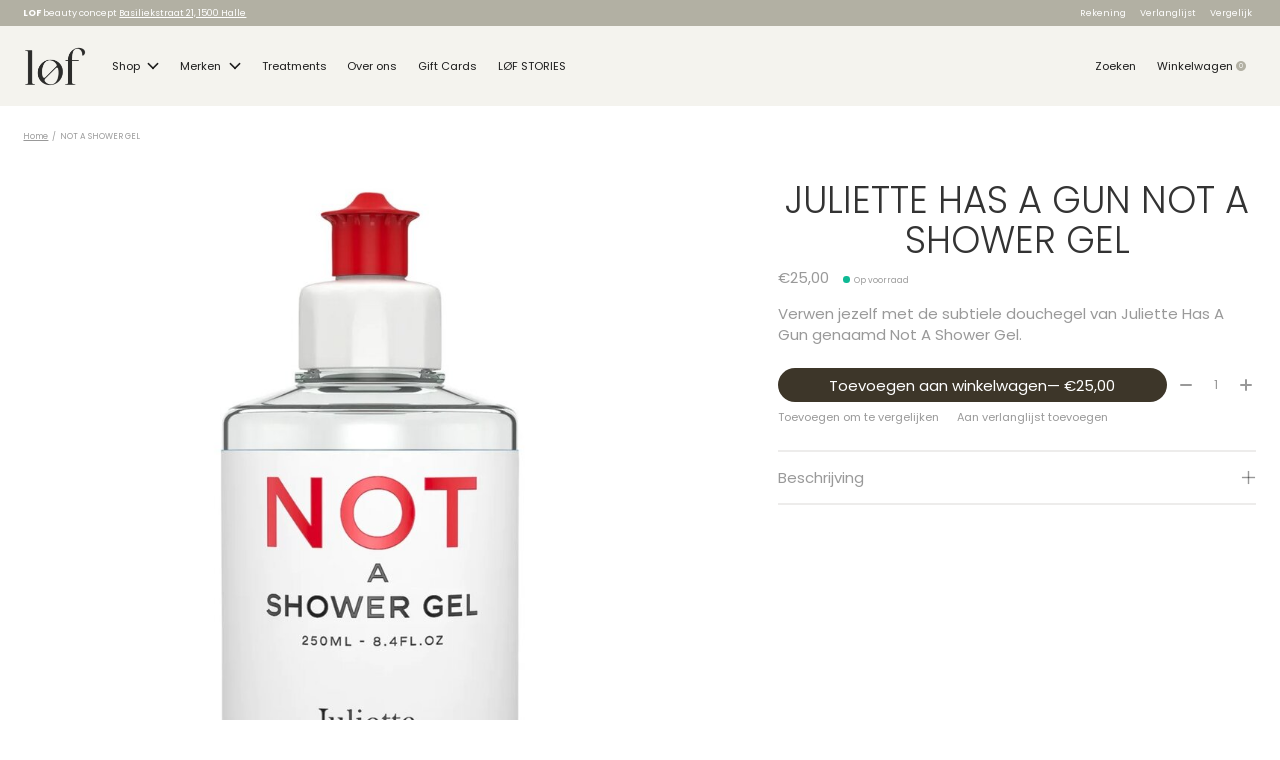

--- FILE ---
content_type: text/html;charset=utf-8
request_url: https://www.lofbeautyconcept.be/not-a-shower-gel-juliette-has-a-gun.html
body_size: 12421
content:
<!doctype html>
<html lang="nl">
<head>
    <meta charset="utf-8"/>
<!-- [START] 'blocks/head.rain' -->
<!--

  (c) 2008-2026 Lightspeed Netherlands B.V.
  http://www.lightspeedhq.com
  Generated: 20-01-2026 @ 11:19:01

-->
<link rel="canonical" href="https://www.lofbeautyconcept.be/not-a-shower-gel-juliette-has-a-gun.html"/>
<link rel="alternate" href="https://www.lofbeautyconcept.be/index.rss" type="application/rss+xml" title="Nieuwe producten"/>
<meta name="robots" content="noodp,noydir"/>
<meta property="og:url" content="https://www.lofbeautyconcept.be/not-a-shower-gel-juliette-has-a-gun.html?source=facebook"/>
<meta property="og:site_name" content="Lof Beauty Concept"/>
<meta property="og:title" content="Not a shower gel - Juliette has a gun"/>
<meta property="og:description" content="Verwen jezelf met de subtiele douchegel van Juliette Has A Gun genaamd Not A Shower Gel."/>
<meta property="og:image" content="https://cdn.webshopapp.com/shops/315737/files/428797541/juliette-has-a-gun-not-a-shower-gel.jpg"/>
<!--[if lt IE 9]>
<script src="https://cdn.webshopapp.com/assets/html5shiv.js?2025-02-20"></script>
<![endif]-->
<!-- [END] 'blocks/head.rain' -->
  
    



  <meta property="product:brand" content="Juliette Has A Gun">  <meta property="product:availability" content="in stock">  <meta property="product:condition" content="new">
  <meta property="product:price:amount" content="25.00">
  <meta property="product:price:currency" content="EUR">
  <meta name="description" content="Verwen jezelf met de subtiele douchegel van Juliette Has A Gun genaamd Not A Shower Gel." />
<meta name="keywords" content="Juliette, Has, A, Gun, NOT, A, SHOWER, GEL, Hydrafacial, Verso Skincare, Environ, Rituals, huidverbetering, Rainpharma, Jane Iredale, Environ Skincare, Mineral make-up, Hydrafacial, huidverbetering, best skincare, best anti aging, acne, Marie Stella" />
<meta charset="UTF-8">
<meta http-equiv="X-UA-Compatible" content="ie=edge">
<meta name="viewport" content="width=device-width, initial-scale=1">
<meta name="apple-mobile-web-app-capable" content="yes">
<meta name="apple-mobile-web-app-status-bar-style" content="black">
<meta name="viewport" content="width=device-width, initial-scale=1, maximum-scale=1, user-scalable=0"/>
<title>Not a shower gel - Juliette has a gun - Lof Beauty Concept</title>  
  <link rel="preload" href="https://cdn.webshopapp.com/shops/315737/themes/182348/assets/q4tre-icons.woff2" as="font" type="font/woff2" crossorigin="anonymous">
  <link rel="preload" href="https://cdn.webshopapp.com/shops/315737/themes/182348/assets/q4tre.woff2" as="font" type="font/woff2" crossorigin="anonymous">
  <link rel="shortcut icon" href="https://cdn.webshopapp.com/shops/315737/themes/182348/v/1811379/assets/favicon.png?20230720073704" type="image/x-icon" />
    	  	<link rel="preconnect" href="https://fonts.googleapis.com">
		<link rel="preconnect" href="https://fonts.gstatic.com" crossorigin>
  	    <link href='//fonts.googleapis.com/css?family=Poppins:400,400i,300,500,600,700,700i,800,900' rel='stylesheet' type='text/css'>
    
  <script>document.getElementsByTagName("html")[0].className += " js";</script>
  <script>
    if('CSS' in window && CSS.supports('color', 'var(--color-var)')) {
      document.write('<link rel="stylesheet" href="https://cdn.webshopapp.com/shops/315737/themes/182348/assets/style.css?20250909163955">');
    } else {
      document.write('<link rel="stylesheet" href="https://cdn.webshopapp.com/shops/315737/themes/182348/assets/style-fallback.css?20250909163955">');
      document.write('<script src="https://polyfill.io/v3/polyfill.min.js"><\/script>');
    }
  </script>
  <noscript>
    <link rel="stylesheet" href="https://cdn.webshopapp.com/shops/315737/themes/182348/assets/style-fallback.css?20250909163955">
    <script src="https://polyfill.io/v3/polyfill.min.js"></script>
  </noscript>
    
    
    <link rel="stylesheet" href="https://cdn.webshopapp.com/shops/315737/themes/182348/assets/settings.css?20250909163955" />  
  <link rel="stylesheet" href="https://cdn.webshopapp.com/shops/315737/themes/182348/assets/custom.css?20250909163955" />
  
      
      
</head>
<body class="page-not-a-shower-gel---juliette-has-a-gun">
            
  <script>
  var site_url = 'https://www.lofbeautyconcept.be/',
      static_url = 'https://static.webshopapp.com/shops/315737/',
      search_url = "https://www.lofbeautyconcept.be/search/",
      promo_popup_hide_until = '0',
      promo_popup_delay = '1000',
      product_card_options = 'swatches-color',
  		product_card_second_image = 1,
      no_inventory_text = "Stock information is currently unavailable for this product.",
      feedToken = false,
      last_updated_text = 'Laatst bijgewerkt',
      today_at_text = 'Vandaag om',
      in_stock_text = 'Op voorraad',
      in_stock_online_text = 'In stock online',
      out_of_stock_text = 'Niet op voorraad',
      out_of_stock_text_options = '(Niet op voorraad)',
      out_of_stock_online_text = 'Out of stock online',
      on_backorder_text = 'In backorder',
      on_backorder_online_text = 'On backorder online',
      in_store_text = 'In store',
      not_in_store_text = 'Not in store',
      inventory_notice_text = 'Prijzen online en in de winkel kunnen verschillen',
      inventory_line_text = '$1 in $2',
      default_variant_text = 'Maak een keuze',
      apply_text = 'Toepassen',
      points_text = '<span class="js-insert-points"></span> punten',
      money_off_text = '<span class="js-insert-money-off"></span> off',
      valid_for_text = 'Geldig voor',
      all_text = 'All',
      currency_format = '€',
      priceStatus = 'enabled';
</script>
    
    <div class="js-scroll-observer"></div><div class="pre-header position-sticky top-0">
  <div class="pre-header__container container max-width-xl flex items-center justify-between">
        <div class="pre-header__msg">
      <p><strong>LOF </strong> beauty concept <a href="https://goo.gl/maps/aYKbgu3kPzcnQn1e8">Basiliekstraat 21, 1500 Halle</a></p>
    </div>
        
        
    <ul class="pre-header__nav display@md">
            
      <li class="pre-header__item">
        <a href="#0" class="pre-header__link" aria-controls="drawerLogin"><span>Rekening</span></a>
      </li>
            <li class="pre-header__item">
        <a href="#0" class="pre-header__link" aria-controls="drawerLogin"><span>Verlanglijst</span></a>
      </li>
                  <li class="pre-header__item">
        <a href="https://www.lofbeautyconcept.be/compare/" class="pre-header__link"><span>Vergelijk</span></a>
      </li>
                </ul>
  
  	      </div>
</div>


<header class="mega-nav mega-nav--mobile mega-nav--desktop@md mega-nav--mobile-panel  position-sticky top-0 js-mega-nav" data-hover="on">
  <div class="mega-nav__container">
        <!-- logo -->
    <a href="https://www.lofbeautyconcept.be/" class="mega-nav__logo">
            <img src="https://cdn.webshopapp.com/shops/315737/themes/182348/v/1809769/assets/logo.png?20230720073704" height="32" class="logo" alt="Lof Beauty Concept Dorien Devillé ">
            <img src="https://cdn.webshopapp.com/shops/315737/themes/182348/v/1809769/assets/logo-white.png?20230720073704" height="32" class="logo--white" alt="Lof Beauty Concept Dorien Devillé ">
                </a>
            
        
    <!-- icon buttons --mobile -->
    <div class="mega-nav__icon-btns mega-nav__icon-btns--mobile">
      <a href="#0" class="mega-nav__icon-btn" aria-controls="drawerLogin">
        <svg class="icon" viewBox="0 0 24 24">
          <title>Go to account settings</title>
          <g class="icon__group" fill="none" stroke="currentColor" stroke-linecap="square" stroke-miterlimit="10">
            <circle cx="12" cy="6" r="4" />
            <path d="M12 13a8 8 0 00-8 8h16a8 8 0 00-8-8z" />
          </g>
        </svg>
      </a>
	
            <button class="reset mega-nav__icon-btn mega-nav__icon-btn--search js-tab-focus" aria-label="Zoeken in-/uitschakelen" aria-controls="drawerSearch">
        <svg class="icon" viewBox="0 0 24 24">
          <g class="icon__group" fill="none" stroke="currentColor" stroke-linecap="square" stroke-miterlimit="10">
            <path d="M4.222 4.222l15.556 15.556" />
            <path d="M19.778 4.222L4.222 19.778" />
            <circle cx="9.5" cy="9.5" r="6.5" />
          </g>
        </svg>
      </button>
            
      <button class="reset mega-nav__icon-btn mega-nav__icon-btn--cart js-tab-focus" aria-label="Winkelwagen in-/uitschakelen" aria-controls="drawerCart">
        <svg class="icon" viewBox="0 0 24 24" >
          <title>Winkelwagen</title>
          <g class="icon__group" stroke-linecap="square" fill="none" stroke-linejoin="miter" stroke="currentColor">
            <polygon points="21,21.8 3,21.8 5,6.8 19,6.8 	"/>
            <path d="M8,9.8v-4c0-2.2,1.8-4,4-4l0,0c2.2,0,4,1.8,4,4v4"/>
          </g>
        </svg>
        <span class="counter counter--cart margin-left-xxs"><span class="js-cart-counter">0</span> <i class="sr-only">items</i></span>
      </button>

      <button class="reset mega-nav__icon-btn mega-nav__icon-btn--menu js-tab-focus" aria-label="Toggle menu" aria-controls="mega-nav-navigation">
        <svg class="icon" viewBox="0 0 24 24">
          <g class="icon__group" fill="none" stroke="currentColor" stroke-linecap="square" stroke-miterlimit="10">
            <path d="M2 6h20" />
            <path d="M2 12h20" />
            <path d="M2 18h20" />
          </g>
        </svg>
      </button>
    </div>

    <div class="mega-nav__nav js-mega-nav__nav" id="mega-nav-navigation" role="navigation" aria-label="Main">
    <div class="mega-nav__nav-wrapper js-scroll-container">
    <div class="mega-nav__nav-inner">
      <ul class="mega-nav__items">

        
        
        
        
        <!-- links -->
                        <li class="mega-nav__item mega-nav__item--simple js-mega-nav__item">
          <button class="reset mega-nav__control js-mega-nav__control js-tab-focus">
            Shop
            <i class="mega-nav__arrow-icon" aria-hidden="true">
              <svg class="icon" viewBox="0 0 16 16">
                <g class="icon__group" fill="none" stroke="currentColor" stroke-linecap="square" stroke-miterlimit="10">
                  <path d="M2 2l12 12" />
                  <path d="M14 2L2 14" />
                </g>
              </svg>
            </i>
          </button>

          <div class="mega-nav__sub-nav-wrapper mega-nav__sub-nav-wrapper--sm" data-theme="default">
            <div class="mega-nav__panel-header hide@md text-md">
              <button class="reset js-mega-nav__control js-tab-focus">
                <svg class="icon" viewBox="0 0 482.239 482.239">
                  <title>Terug</title>
                  <path d="m206.812 34.446-206.812 206.673 206.743 206.674 24.353-24.284-165.167-165.167h416.31v-34.445h-416.31l165.236-165.236z"></path>
                </svg>
              </button>
              <div class="mega-nav__panel-title">
                Shop
              </div>
            </div>
            <div class="mega-nav__sub-nav mega-nav__sub-nav--layout-8 mega-nav__sub-nav-wrapper-inner js-scroll-container">
              <ul class="mega-nav__sub-items display@md">
                <li class="mega-nav__sub-item mega-nav__sub-item--all"><a href="https://www.lofbeautyconcept.be/shop/" class="mega-nav__sub-link" title="Shop">Alle Shop</a></li>
                                <li class="mega-nav__sub-item mega-nav__sub-item--has-children justify-between">
                  <a href="https://www.lofbeautyconcept.be/shop/face/" class="mega-nav__sub-link" title="Face">
                    Face
                  </a>
                                    <svg class="icon mega-nav__sub-dropdown-icon" aria-hidden="true" viewBox="0 0 16 16">
                    <g stroke-width="1" stroke="currentColor">
                      <polyline fill="none" stroke="currentColor" stroke-linecap="round" stroke-linejoin="round" stroke-miterlimit="10" points="6.5,3.5 11,8 6.5,12.5 "></polyline>
                    </g>
                  </svg>
                                                      <div class="mega-nav__sub-dropdown mega-nav__sub-dropdown--nested">
                    <ul class="mega-nav__sub-items">
                                            <li class="mega-nav__sub-item">
                        <a href="https://www.lofbeautyconcept.be/shop/face/cleanser/" class="mega-nav__sub-link" title="Cleanser">
                          Cleanser
                        </a>
                                                                      </li>
                                            <li class="mega-nav__sub-item">
                        <a href="https://www.lofbeautyconcept.be/shop/face/toner/" class="mega-nav__sub-link" title="Toner">
                          Toner
                        </a>
                                                                      </li>
                                            <li class="mega-nav__sub-item">
                        <a href="https://www.lofbeautyconcept.be/shop/face/exfoliate/" class="mega-nav__sub-link" title="Exfoliate">
                          Exfoliate
                        </a>
                                                                      </li>
                                            <li class="mega-nav__sub-item">
                        <a href="https://www.lofbeautyconcept.be/shop/face/day-night-cream/" class="mega-nav__sub-link" title="Day/ night cream">
                          Day/ night cream
                        </a>
                                                                      </li>
                                            <li class="mega-nav__sub-item">
                        <a href="https://www.lofbeautyconcept.be/shop/face/serum/" class="mega-nav__sub-link" title="Serum">
                          Serum
                        </a>
                                                                      </li>
                                            <li class="mega-nav__sub-item">
                        <a href="https://www.lofbeautyconcept.be/shop/face/night-treatment/" class="mega-nav__sub-link" title="Night treatment">
                          Night treatment
                        </a>
                                                                      </li>
                                            <li class="mega-nav__sub-item">
                        <a href="https://www.lofbeautyconcept.be/shop/face/eye-care/" class="mega-nav__sub-link" title="Eye care">
                          Eye care
                        </a>
                                                                      </li>
                                            <li class="mega-nav__sub-item">
                        <a href="https://www.lofbeautyconcept.be/shop/face/lip-care/" class="mega-nav__sub-link" title="Lip care">
                          Lip care
                        </a>
                                                                      </li>
                                            <li class="mega-nav__sub-item">
                        <a href="https://www.lofbeautyconcept.be/shop/face/mask/" class="mega-nav__sub-link" title="Mask">
                          Mask
                        </a>
                                                                      </li>
                                            <li class="mega-nav__sub-item">
                        <a href="https://www.lofbeautyconcept.be/shop/face/face-oil/" class="mega-nav__sub-link" title="Face oil">
                          Face oil
                        </a>
                                                                      </li>
                                            <li class="mega-nav__sub-item">
                        <a href="https://www.lofbeautyconcept.be/shop/face/spf-tanning/" class="mega-nav__sub-link" title="SPF &amp; tanning">
                          SPF &amp; tanning
                        </a>
                                                                      </li>
                                            <li class="mega-nav__sub-item">
                        <a href="https://www.lofbeautyconcept.be/shop/face/accessoires/" class="mega-nav__sub-link" title="Accessoires">
                          Accessoires
                        </a>
                                                                      </li>
                                          </ul>
                  </div>
                                  </li>
                                <li class="mega-nav__sub-item mega-nav__sub-item--has-children justify-between">
                  <a href="https://www.lofbeautyconcept.be/shop/make-up/" class="mega-nav__sub-link" title="Make up">
                    Make up
                  </a>
                                    <svg class="icon mega-nav__sub-dropdown-icon" aria-hidden="true" viewBox="0 0 16 16">
                    <g stroke-width="1" stroke="currentColor">
                      <polyline fill="none" stroke="currentColor" stroke-linecap="round" stroke-linejoin="round" stroke-miterlimit="10" points="6.5,3.5 11,8 6.5,12.5 "></polyline>
                    </g>
                  </svg>
                                                      <div class="mega-nav__sub-dropdown mega-nav__sub-dropdown--nested">
                    <ul class="mega-nav__sub-items">
                                            <li class="mega-nav__sub-item">
                        <a href="https://www.lofbeautyconcept.be/shop/make-up/prime-fix/" class="mega-nav__sub-link" title="Prime &amp; fix">
                          Prime &amp; fix
                        </a>
                                                                      </li>
                                            <li class="mega-nav__sub-item">
                        <a href="https://www.lofbeautyconcept.be/shop/make-up/face-concealers/" class="mega-nav__sub-link" title="Face &amp; concealers">
                          Face &amp; concealers
                        </a>
                                                                      </li>
                                            <li class="mega-nav__sub-item">
                        <a href="https://www.lofbeautyconcept.be/shop/make-up/blush-contour/" class="mega-nav__sub-link" title="Blush &amp; contour">
                          Blush &amp; contour
                        </a>
                                                                      </li>
                                            <li class="mega-nav__sub-item">
                        <a href="https://www.lofbeautyconcept.be/shop/make-up/eyes/" class="mega-nav__sub-link" title="Eyes">
                          Eyes
                        </a>
                                                                      </li>
                                            <li class="mega-nav__sub-item">
                        <a href="https://www.lofbeautyconcept.be/shop/make-up/lips/" class="mega-nav__sub-link" title="Lips">
                          Lips
                        </a>
                                                                      </li>
                                            <li class="mega-nav__sub-item">
                        <a href="https://www.lofbeautyconcept.be/shop/make-up/brushes/" class="mega-nav__sub-link" title="Brushes">
                          Brushes
                        </a>
                                                                      </li>
                                          </ul>
                  </div>
                                  </li>
                                <li class="mega-nav__sub-item">
                  <a href="https://www.lofbeautyconcept.be/shop/perfume/" class="mega-nav__sub-link" title="Perfume">
                    Perfume
                  </a>
                                                    </li>
                                <li class="mega-nav__sub-item mega-nav__sub-item--has-children justify-between">
                  <a href="https://www.lofbeautyconcept.be/shop/hair/" class="mega-nav__sub-link" title="Hair">
                    Hair
                  </a>
                                    <svg class="icon mega-nav__sub-dropdown-icon" aria-hidden="true" viewBox="0 0 16 16">
                    <g stroke-width="1" stroke="currentColor">
                      <polyline fill="none" stroke="currentColor" stroke-linecap="round" stroke-linejoin="round" stroke-miterlimit="10" points="6.5,3.5 11,8 6.5,12.5 "></polyline>
                    </g>
                  </svg>
                                                      <div class="mega-nav__sub-dropdown mega-nav__sub-dropdown--nested">
                    <ul class="mega-nav__sub-items">
                                            <li class="mega-nav__sub-item">
                        <a href="https://www.lofbeautyconcept.be/shop/hair/shampoo/" class="mega-nav__sub-link" title="Shampoo">
                          Shampoo
                        </a>
                                                                      </li>
                                            <li class="mega-nav__sub-item">
                        <a href="https://www.lofbeautyconcept.be/shop/hair/conditioners/" class="mega-nav__sub-link" title="Conditioners">
                          Conditioners
                        </a>
                                                                      </li>
                                            <li class="mega-nav__sub-item">
                        <a href="https://www.lofbeautyconcept.be/shop/hair/care/" class="mega-nav__sub-link" title="Care">
                          Care
                        </a>
                                                                      </li>
                                          </ul>
                  </div>
                                  </li>
                                <li class="mega-nav__sub-item mega-nav__sub-item--has-children justify-between">
                  <a href="https://www.lofbeautyconcept.be/shop/body/" class="mega-nav__sub-link" title="Body">
                    Body
                  </a>
                                    <svg class="icon mega-nav__sub-dropdown-icon" aria-hidden="true" viewBox="0 0 16 16">
                    <g stroke-width="1" stroke="currentColor">
                      <polyline fill="none" stroke="currentColor" stroke-linecap="round" stroke-linejoin="round" stroke-miterlimit="10" points="6.5,3.5 11,8 6.5,12.5 "></polyline>
                    </g>
                  </svg>
                                                      <div class="mega-nav__sub-dropdown mega-nav__sub-dropdown--nested">
                    <ul class="mega-nav__sub-items">
                                            <li class="mega-nav__sub-item">
                        <a href="https://www.lofbeautyconcept.be/shop/body/skin-washes/" class="mega-nav__sub-link" title="Skin washes">
                          Skin washes
                        </a>
                                                                      </li>
                                            <li class="mega-nav__sub-item">
                        <a href="https://www.lofbeautyconcept.be/shop/body/body-care/" class="mega-nav__sub-link" title="Body care">
                          Body care
                        </a>
                                                                      </li>
                                            <li class="mega-nav__sub-item">
                        <a href="https://www.lofbeautyconcept.be/shop/body/hand/" class="mega-nav__sub-link" title="Hand">
                          Hand
                        </a>
                                                                      </li>
                                            <li class="mega-nav__sub-item">
                        <a href="https://www.lofbeautyconcept.be/shop/body/feet/" class="mega-nav__sub-link" title="Feet">
                          Feet
                        </a>
                                                                      </li>
                                            <li class="mega-nav__sub-item">
                        <a href="https://www.lofbeautyconcept.be/shop/body/deo/" class="mega-nav__sub-link" title="Deo">
                          Deo
                        </a>
                                                                      </li>
                                          </ul>
                  </div>
                                  </li>
                                <li class="mega-nav__sub-item mega-nav__sub-item--has-children justify-between">
                  <a href="https://www.lofbeautyconcept.be/shop/health/" class="mega-nav__sub-link" title="Health">
                    Health
                  </a>
                                    <svg class="icon mega-nav__sub-dropdown-icon" aria-hidden="true" viewBox="0 0 16 16">
                    <g stroke-width="1" stroke="currentColor">
                      <polyline fill="none" stroke="currentColor" stroke-linecap="round" stroke-linejoin="round" stroke-miterlimit="10" points="6.5,3.5 11,8 6.5,12.5 "></polyline>
                    </g>
                  </svg>
                                                      <div class="mega-nav__sub-dropdown mega-nav__sub-dropdown--nested">
                    <ul class="mega-nav__sub-items">
                                            <li class="mega-nav__sub-item">
                        <a href="https://www.lofbeautyconcept.be/shop/health/supplements/" class="mega-nav__sub-link" title="Supplements">
                          Supplements
                        </a>
                                                                      </li>
                                            <li class="mega-nav__sub-item">
                        <a href="https://www.lofbeautyconcept.be/shop/health/shakes/" class="mega-nav__sub-link" title="Shakes">
                          Shakes
                        </a>
                                                                      </li>
                                            <li class="mega-nav__sub-item">
                        <a href="https://www.lofbeautyconcept.be/shop/health/box/" class="mega-nav__sub-link" title="Box">
                          Box
                        </a>
                                                                      </li>
                                            <li class="mega-nav__sub-item">
                        <a href="https://www.lofbeautyconcept.be/shop/health/family-packs-supplementen-20-korting/" class="mega-nav__sub-link" title="Family Packs supplementen 20% korting">
                          Family Packs supplementen 20% korting
                        </a>
                                                                      </li>
                                          </ul>
                  </div>
                                  </li>
                                <li class="mega-nav__sub-item">
                  <a href="https://www.lofbeautyconcept.be/shop/sun-self-tan/" class="mega-nav__sub-link" title="Sun &amp; Self Tan">
                    Sun &amp; Self Tan
                  </a>
                                                    </li>
                                <li class="mega-nav__sub-item">
                  <a href="https://www.lofbeautyconcept.be/shop/baby/" class="mega-nav__sub-link" title="Baby">
                    Baby
                  </a>
                                                    </li>
                                <li class="mega-nav__sub-item mega-nav__sub-item--has-children justify-between">
                  <a href="https://www.lofbeautyconcept.be/shop/home/" class="mega-nav__sub-link" title="Home">
                    Home
                  </a>
                                    <svg class="icon mega-nav__sub-dropdown-icon" aria-hidden="true" viewBox="0 0 16 16">
                    <g stroke-width="1" stroke="currentColor">
                      <polyline fill="none" stroke="currentColor" stroke-linecap="round" stroke-linejoin="round" stroke-miterlimit="10" points="6.5,3.5 11,8 6.5,12.5 "></polyline>
                    </g>
                  </svg>
                                                      <div class="mega-nav__sub-dropdown mega-nav__sub-dropdown--nested">
                    <ul class="mega-nav__sub-items">
                                            <li class="mega-nav__sub-item">
                        <a href="https://www.lofbeautyconcept.be/shop/home/aromatherapie/" class="mega-nav__sub-link" title="Aromatherapie">
                          Aromatherapie
                        </a>
                                                                      </li>
                                            <li class="mega-nav__sub-item">
                        <a href="https://www.lofbeautyconcept.be/shop/home/diffusers/" class="mega-nav__sub-link" title="Diffusers">
                          Diffusers
                        </a>
                                                                      </li>
                                            <li class="mega-nav__sub-item">
                        <a href="https://www.lofbeautyconcept.be/shop/home/lifestyle-accessoires/" class="mega-nav__sub-link" title="Lifestyle accessoires">
                          Lifestyle accessoires
                        </a>
                                                                      </li>
                                          </ul>
                  </div>
                                  </li>
                                <li class="mega-nav__sub-item mega-nav__sub-item--has-children justify-between">
                  <a href="https://www.lofbeautyconcept.be/shop/gifts/" class="mega-nav__sub-link" title="Gifts">
                    Gifts
                  </a>
                                    <svg class="icon mega-nav__sub-dropdown-icon" aria-hidden="true" viewBox="0 0 16 16">
                    <g stroke-width="1" stroke="currentColor">
                      <polyline fill="none" stroke="currentColor" stroke-linecap="round" stroke-linejoin="round" stroke-miterlimit="10" points="6.5,3.5 11,8 6.5,12.5 "></polyline>
                    </g>
                  </svg>
                                                      <div class="mega-nav__sub-dropdown mega-nav__sub-dropdown--nested">
                    <ul class="mega-nav__sub-items">
                                            <li class="mega-nav__sub-item">
                        <a href="https://www.lofbeautyconcept.be/shop/gifts/the-best-gift/" class="mega-nav__sub-link" title="The best gift">
                          The best gift
                        </a>
                                                                      </li>
                                            <li class="mega-nav__sub-item">
                        <a href="https://www.lofbeautyconcept.be/shop/gifts/feestlook-by-ille-van-be-magik/" class="mega-nav__sub-link" title="Feestlook by Ille van Be Magik">
                          Feestlook by Ille van Be Magik
                        </a>
                                                                      </li>
                                          </ul>
                  </div>
                                  </li>
                              </ul>
              <ul class="mega-nav__sub-items hide@md">
                <li class="mega-nav__sub-item"><a href="https://www.lofbeautyconcept.be/shop/" class="mega-nav__control" title="Shop">Alle Shop</a></li>
              	                                <li class="mega-nav__sub-item mega-nav__item--simple js-mega-nav__item">
                  <button class="reset mega-nav__control js-mega-nav__control js-tab-focus">
                    Face
                    <i class="mega-nav__arrow-icon" aria-hidden="true">
                      <svg class="icon" viewBox="0 0 16 16">
                        <g class="icon__group" fill="none" stroke="currentColor" stroke-linecap="square" stroke-miterlimit="10">
                          <path d="M2 2l12 12" />
                          <path d="M14 2L2 14" />
                        </g>
                      </svg>
                    </i>
                  </button>

                  <div class="mega-nav__sub-nav-wrapper mega-nav__sub-nav-wrapper--sm" data-theme="default">
                    <div class="mega-nav__panel-header hide@md text-md">
                      <button class="reset js-mega-nav__control js-tab-focus">
                        <svg class="icon" viewBox="0 0 482.239 482.239">
                          <title>Terug</title>
                          <path d="m206.812 34.446-206.812 206.673 206.743 206.674 24.353-24.284-165.167-165.167h416.31v-34.445h-416.31l165.236-165.236z"></path>
                        </svg>
                      </button>
                      <div class="mega-nav__panel-title">
                        Face
                      </div>
                    </div>
                    <div class="mega-nav__sub-nav mega-nav__sub-nav--layout-8 mega-nav__sub-nav-wrapper-inner js-scroll-container">
                      <ul class="mega-nav__sub-items">
                        <li class="mega-nav__sub-item"><a href="https://www.lofbeautyconcept.be/shop/face/" class="mega-nav__control" title="Face">All Face</a></li>
                                                                        <li class="mega-nav__sub-item">
                          <a href="https://www.lofbeautyconcept.be/shop/face/cleanser/" class="mega-nav__control" title="Cleanser">Cleanser</a>
                        </li>
                                                                                                <li class="mega-nav__sub-item">
                          <a href="https://www.lofbeautyconcept.be/shop/face/toner/" class="mega-nav__control" title="Toner">Toner</a>
                        </li>
                                                                                                <li class="mega-nav__sub-item">
                          <a href="https://www.lofbeautyconcept.be/shop/face/exfoliate/" class="mega-nav__control" title="Exfoliate">Exfoliate</a>
                        </li>
                                                                                                <li class="mega-nav__sub-item">
                          <a href="https://www.lofbeautyconcept.be/shop/face/day-night-cream/" class="mega-nav__control" title="Day/ night cream">Day/ night cream</a>
                        </li>
                                                                                                <li class="mega-nav__sub-item">
                          <a href="https://www.lofbeautyconcept.be/shop/face/serum/" class="mega-nav__control" title="Serum">Serum</a>
                        </li>
                                                                                                <li class="mega-nav__sub-item">
                          <a href="https://www.lofbeautyconcept.be/shop/face/night-treatment/" class="mega-nav__control" title="Night treatment">Night treatment</a>
                        </li>
                                                                                                <li class="mega-nav__sub-item">
                          <a href="https://www.lofbeautyconcept.be/shop/face/eye-care/" class="mega-nav__control" title="Eye care">Eye care</a>
                        </li>
                                                                                                <li class="mega-nav__sub-item">
                          <a href="https://www.lofbeautyconcept.be/shop/face/lip-care/" class="mega-nav__control" title="Lip care">Lip care</a>
                        </li>
                                                                                                <li class="mega-nav__sub-item">
                          <a href="https://www.lofbeautyconcept.be/shop/face/mask/" class="mega-nav__control" title="Mask">Mask</a>
                        </li>
                                                                                                <li class="mega-nav__sub-item">
                          <a href="https://www.lofbeautyconcept.be/shop/face/face-oil/" class="mega-nav__control" title="Face oil">Face oil</a>
                        </li>
                                                                                                <li class="mega-nav__sub-item">
                          <a href="https://www.lofbeautyconcept.be/shop/face/spf-tanning/" class="mega-nav__control" title="SPF &amp; tanning">SPF &amp; tanning</a>
                        </li>
                                                                                                <li class="mega-nav__sub-item">
                          <a href="https://www.lofbeautyconcept.be/shop/face/accessoires/" class="mega-nav__control" title="Accessoires">Accessoires</a>
                        </li>
                                                                      </ul>
                    </div>
                  </div>
                </li>
                                                                <li class="mega-nav__sub-item mega-nav__item--simple js-mega-nav__item">
                  <button class="reset mega-nav__control js-mega-nav__control js-tab-focus">
                    Make up
                    <i class="mega-nav__arrow-icon" aria-hidden="true">
                      <svg class="icon" viewBox="0 0 16 16">
                        <g class="icon__group" fill="none" stroke="currentColor" stroke-linecap="square" stroke-miterlimit="10">
                          <path d="M2 2l12 12" />
                          <path d="M14 2L2 14" />
                        </g>
                      </svg>
                    </i>
                  </button>

                  <div class="mega-nav__sub-nav-wrapper mega-nav__sub-nav-wrapper--sm" data-theme="default">
                    <div class="mega-nav__panel-header hide@md text-md">
                      <button class="reset js-mega-nav__control js-tab-focus">
                        <svg class="icon" viewBox="0 0 482.239 482.239">
                          <title>Terug</title>
                          <path d="m206.812 34.446-206.812 206.673 206.743 206.674 24.353-24.284-165.167-165.167h416.31v-34.445h-416.31l165.236-165.236z"></path>
                        </svg>
                      </button>
                      <div class="mega-nav__panel-title">
                        Make up
                      </div>
                    </div>
                    <div class="mega-nav__sub-nav mega-nav__sub-nav--layout-8 mega-nav__sub-nav-wrapper-inner js-scroll-container">
                      <ul class="mega-nav__sub-items">
                        <li class="mega-nav__sub-item"><a href="https://www.lofbeautyconcept.be/shop/make-up/" class="mega-nav__control" title="Make up">All Make up</a></li>
                                                                        <li class="mega-nav__sub-item">
                          <a href="https://www.lofbeautyconcept.be/shop/make-up/prime-fix/" class="mega-nav__control" title="Prime &amp; fix">Prime &amp; fix</a>
                        </li>
                                                                                                <li class="mega-nav__sub-item">
                          <a href="https://www.lofbeautyconcept.be/shop/make-up/face-concealers/" class="mega-nav__control" title="Face &amp; concealers">Face &amp; concealers</a>
                        </li>
                                                                                                <li class="mega-nav__sub-item">
                          <a href="https://www.lofbeautyconcept.be/shop/make-up/blush-contour/" class="mega-nav__control" title="Blush &amp; contour">Blush &amp; contour</a>
                        </li>
                                                                                                <li class="mega-nav__sub-item">
                          <a href="https://www.lofbeautyconcept.be/shop/make-up/eyes/" class="mega-nav__control" title="Eyes">Eyes</a>
                        </li>
                                                                                                <li class="mega-nav__sub-item">
                          <a href="https://www.lofbeautyconcept.be/shop/make-up/lips/" class="mega-nav__control" title="Lips">Lips</a>
                        </li>
                                                                                                <li class="mega-nav__sub-item">
                          <a href="https://www.lofbeautyconcept.be/shop/make-up/brushes/" class="mega-nav__control" title="Brushes">Brushes</a>
                        </li>
                                                                      </ul>
                    </div>
                  </div>
                </li>
                                                                <li class="mega-nav__sub-item">
                  <a href="https://www.lofbeautyconcept.be/shop/perfume/" class="mega-nav__control" title="Perfume">Perfume</a>
                </li>
                                                                <li class="mega-nav__sub-item mega-nav__item--simple js-mega-nav__item">
                  <button class="reset mega-nav__control js-mega-nav__control js-tab-focus">
                    Hair
                    <i class="mega-nav__arrow-icon" aria-hidden="true">
                      <svg class="icon" viewBox="0 0 16 16">
                        <g class="icon__group" fill="none" stroke="currentColor" stroke-linecap="square" stroke-miterlimit="10">
                          <path d="M2 2l12 12" />
                          <path d="M14 2L2 14" />
                        </g>
                      </svg>
                    </i>
                  </button>

                  <div class="mega-nav__sub-nav-wrapper mega-nav__sub-nav-wrapper--sm" data-theme="default">
                    <div class="mega-nav__panel-header hide@md text-md">
                      <button class="reset js-mega-nav__control js-tab-focus">
                        <svg class="icon" viewBox="0 0 482.239 482.239">
                          <title>Terug</title>
                          <path d="m206.812 34.446-206.812 206.673 206.743 206.674 24.353-24.284-165.167-165.167h416.31v-34.445h-416.31l165.236-165.236z"></path>
                        </svg>
                      </button>
                      <div class="mega-nav__panel-title">
                        Hair
                      </div>
                    </div>
                    <div class="mega-nav__sub-nav mega-nav__sub-nav--layout-8 mega-nav__sub-nav-wrapper-inner js-scroll-container">
                      <ul class="mega-nav__sub-items">
                        <li class="mega-nav__sub-item"><a href="https://www.lofbeautyconcept.be/shop/hair/" class="mega-nav__control" title="Hair">All Hair</a></li>
                                                                        <li class="mega-nav__sub-item">
                          <a href="https://www.lofbeautyconcept.be/shop/hair/shampoo/" class="mega-nav__control" title="Shampoo">Shampoo</a>
                        </li>
                                                                                                <li class="mega-nav__sub-item">
                          <a href="https://www.lofbeautyconcept.be/shop/hair/conditioners/" class="mega-nav__control" title="Conditioners">Conditioners</a>
                        </li>
                                                                                                <li class="mega-nav__sub-item">
                          <a href="https://www.lofbeautyconcept.be/shop/hair/care/" class="mega-nav__control" title="Care">Care</a>
                        </li>
                                                                      </ul>
                    </div>
                  </div>
                </li>
                                                                <li class="mega-nav__sub-item mega-nav__item--simple js-mega-nav__item">
                  <button class="reset mega-nav__control js-mega-nav__control js-tab-focus">
                    Body
                    <i class="mega-nav__arrow-icon" aria-hidden="true">
                      <svg class="icon" viewBox="0 0 16 16">
                        <g class="icon__group" fill="none" stroke="currentColor" stroke-linecap="square" stroke-miterlimit="10">
                          <path d="M2 2l12 12" />
                          <path d="M14 2L2 14" />
                        </g>
                      </svg>
                    </i>
                  </button>

                  <div class="mega-nav__sub-nav-wrapper mega-nav__sub-nav-wrapper--sm" data-theme="default">
                    <div class="mega-nav__panel-header hide@md text-md">
                      <button class="reset js-mega-nav__control js-tab-focus">
                        <svg class="icon" viewBox="0 0 482.239 482.239">
                          <title>Terug</title>
                          <path d="m206.812 34.446-206.812 206.673 206.743 206.674 24.353-24.284-165.167-165.167h416.31v-34.445h-416.31l165.236-165.236z"></path>
                        </svg>
                      </button>
                      <div class="mega-nav__panel-title">
                        Body
                      </div>
                    </div>
                    <div class="mega-nav__sub-nav mega-nav__sub-nav--layout-8 mega-nav__sub-nav-wrapper-inner js-scroll-container">
                      <ul class="mega-nav__sub-items">
                        <li class="mega-nav__sub-item"><a href="https://www.lofbeautyconcept.be/shop/body/" class="mega-nav__control" title="Body">All Body</a></li>
                                                                        <li class="mega-nav__sub-item">
                          <a href="https://www.lofbeautyconcept.be/shop/body/skin-washes/" class="mega-nav__control" title="Skin washes">Skin washes</a>
                        </li>
                                                                                                <li class="mega-nav__sub-item">
                          <a href="https://www.lofbeautyconcept.be/shop/body/body-care/" class="mega-nav__control" title="Body care">Body care</a>
                        </li>
                                                                                                <li class="mega-nav__sub-item">
                          <a href="https://www.lofbeautyconcept.be/shop/body/hand/" class="mega-nav__control" title="Hand">Hand</a>
                        </li>
                                                                                                <li class="mega-nav__sub-item">
                          <a href="https://www.lofbeautyconcept.be/shop/body/feet/" class="mega-nav__control" title="Feet">Feet</a>
                        </li>
                                                                                                <li class="mega-nav__sub-item">
                          <a href="https://www.lofbeautyconcept.be/shop/body/deo/" class="mega-nav__control" title="Deo">Deo</a>
                        </li>
                                                                      </ul>
                    </div>
                  </div>
                </li>
                                                                <li class="mega-nav__sub-item mega-nav__item--simple js-mega-nav__item">
                  <button class="reset mega-nav__control js-mega-nav__control js-tab-focus">
                    Health
                    <i class="mega-nav__arrow-icon" aria-hidden="true">
                      <svg class="icon" viewBox="0 0 16 16">
                        <g class="icon__group" fill="none" stroke="currentColor" stroke-linecap="square" stroke-miterlimit="10">
                          <path d="M2 2l12 12" />
                          <path d="M14 2L2 14" />
                        </g>
                      </svg>
                    </i>
                  </button>

                  <div class="mega-nav__sub-nav-wrapper mega-nav__sub-nav-wrapper--sm" data-theme="default">
                    <div class="mega-nav__panel-header hide@md text-md">
                      <button class="reset js-mega-nav__control js-tab-focus">
                        <svg class="icon" viewBox="0 0 482.239 482.239">
                          <title>Terug</title>
                          <path d="m206.812 34.446-206.812 206.673 206.743 206.674 24.353-24.284-165.167-165.167h416.31v-34.445h-416.31l165.236-165.236z"></path>
                        </svg>
                      </button>
                      <div class="mega-nav__panel-title">
                        Health
                      </div>
                    </div>
                    <div class="mega-nav__sub-nav mega-nav__sub-nav--layout-8 mega-nav__sub-nav-wrapper-inner js-scroll-container">
                      <ul class="mega-nav__sub-items">
                        <li class="mega-nav__sub-item"><a href="https://www.lofbeautyconcept.be/shop/health/" class="mega-nav__control" title="Health">All Health</a></li>
                                                                        <li class="mega-nav__sub-item">
                          <a href="https://www.lofbeautyconcept.be/shop/health/supplements/" class="mega-nav__control" title="Supplements">Supplements</a>
                        </li>
                                                                                                <li class="mega-nav__sub-item">
                          <a href="https://www.lofbeautyconcept.be/shop/health/shakes/" class="mega-nav__control" title="Shakes">Shakes</a>
                        </li>
                                                                                                <li class="mega-nav__sub-item">
                          <a href="https://www.lofbeautyconcept.be/shop/health/box/" class="mega-nav__control" title="Box">Box</a>
                        </li>
                                                                                                <li class="mega-nav__sub-item">
                          <a href="https://www.lofbeautyconcept.be/shop/health/family-packs-supplementen-20-korting/" class="mega-nav__control" title="Family Packs supplementen 20% korting">Family Packs supplementen 20% korting</a>
                        </li>
                                                                      </ul>
                    </div>
                  </div>
                </li>
                                                                <li class="mega-nav__sub-item">
                  <a href="https://www.lofbeautyconcept.be/shop/sun-self-tan/" class="mega-nav__control" title="Sun &amp; Self Tan">Sun &amp; Self Tan</a>
                </li>
                                                                <li class="mega-nav__sub-item">
                  <a href="https://www.lofbeautyconcept.be/shop/baby/" class="mega-nav__control" title="Baby">Baby</a>
                </li>
                                                                <li class="mega-nav__sub-item mega-nav__item--simple js-mega-nav__item">
                  <button class="reset mega-nav__control js-mega-nav__control js-tab-focus">
                    Home
                    <i class="mega-nav__arrow-icon" aria-hidden="true">
                      <svg class="icon" viewBox="0 0 16 16">
                        <g class="icon__group" fill="none" stroke="currentColor" stroke-linecap="square" stroke-miterlimit="10">
                          <path d="M2 2l12 12" />
                          <path d="M14 2L2 14" />
                        </g>
                      </svg>
                    </i>
                  </button>

                  <div class="mega-nav__sub-nav-wrapper mega-nav__sub-nav-wrapper--sm" data-theme="default">
                    <div class="mega-nav__panel-header hide@md text-md">
                      <button class="reset js-mega-nav__control js-tab-focus">
                        <svg class="icon" viewBox="0 0 482.239 482.239">
                          <title>Terug</title>
                          <path d="m206.812 34.446-206.812 206.673 206.743 206.674 24.353-24.284-165.167-165.167h416.31v-34.445h-416.31l165.236-165.236z"></path>
                        </svg>
                      </button>
                      <div class="mega-nav__panel-title">
                        Home
                      </div>
                    </div>
                    <div class="mega-nav__sub-nav mega-nav__sub-nav--layout-8 mega-nav__sub-nav-wrapper-inner js-scroll-container">
                      <ul class="mega-nav__sub-items">
                        <li class="mega-nav__sub-item"><a href="https://www.lofbeautyconcept.be/shop/home/" class="mega-nav__control" title="Home">All Home</a></li>
                                                                        <li class="mega-nav__sub-item">
                          <a href="https://www.lofbeautyconcept.be/shop/home/aromatherapie/" class="mega-nav__control" title="Aromatherapie">Aromatherapie</a>
                        </li>
                                                                                                <li class="mega-nav__sub-item">
                          <a href="https://www.lofbeautyconcept.be/shop/home/diffusers/" class="mega-nav__control" title="Diffusers">Diffusers</a>
                        </li>
                                                                                                <li class="mega-nav__sub-item">
                          <a href="https://www.lofbeautyconcept.be/shop/home/lifestyle-accessoires/" class="mega-nav__control" title="Lifestyle accessoires">Lifestyle accessoires</a>
                        </li>
                                                                      </ul>
                    </div>
                  </div>
                </li>
                                                                <li class="mega-nav__sub-item mega-nav__item--simple js-mega-nav__item">
                  <button class="reset mega-nav__control js-mega-nav__control js-tab-focus">
                    Gifts
                    <i class="mega-nav__arrow-icon" aria-hidden="true">
                      <svg class="icon" viewBox="0 0 16 16">
                        <g class="icon__group" fill="none" stroke="currentColor" stroke-linecap="square" stroke-miterlimit="10">
                          <path d="M2 2l12 12" />
                          <path d="M14 2L2 14" />
                        </g>
                      </svg>
                    </i>
                  </button>

                  <div class="mega-nav__sub-nav-wrapper mega-nav__sub-nav-wrapper--sm" data-theme="default">
                    <div class="mega-nav__panel-header hide@md text-md">
                      <button class="reset js-mega-nav__control js-tab-focus">
                        <svg class="icon" viewBox="0 0 482.239 482.239">
                          <title>Terug</title>
                          <path d="m206.812 34.446-206.812 206.673 206.743 206.674 24.353-24.284-165.167-165.167h416.31v-34.445h-416.31l165.236-165.236z"></path>
                        </svg>
                      </button>
                      <div class="mega-nav__panel-title">
                        Gifts
                      </div>
                    </div>
                    <div class="mega-nav__sub-nav mega-nav__sub-nav--layout-8 mega-nav__sub-nav-wrapper-inner js-scroll-container">
                      <ul class="mega-nav__sub-items">
                        <li class="mega-nav__sub-item"><a href="https://www.lofbeautyconcept.be/shop/gifts/" class="mega-nav__control" title="Gifts">All Gifts</a></li>
                                                                        <li class="mega-nav__sub-item">
                          <a href="https://www.lofbeautyconcept.be/shop/gifts/the-best-gift/" class="mega-nav__control" title="The best gift">The best gift</a>
                        </li>
                                                                                                <li class="mega-nav__sub-item">
                          <a href="https://www.lofbeautyconcept.be/shop/gifts/feestlook-by-ille-van-be-magik/" class="mega-nav__control" title="Feestlook by Ille van Be Magik">Feestlook by Ille van Be Magik</a>
                        </li>
                                                                      </ul>
                    </div>
                  </div>
                </li>
                                              </ul>
            </div>
          </div>
        </li>
                
        
        
        
        
        
                
        
        
        
        
                <!-- layout 7 -> Brands -->
        <li class="mega-nav__item js-mega-nav__item">
          	
          <button class="reset mega-nav__control js-mega-nav__control js-tab-focus">
            Merken
            <i class="mega-nav__arrow-icon" aria-hidden="true">
              <svg class="icon" viewBox="0 0 16 16">
                <g class="icon__group" fill="none" stroke="currentColor" stroke-linecap="square" stroke-miterlimit="10">
                  <path d="M2 2l12 12" />
                  <path d="M14 2L2 14" />
                </g>
              </svg>
            </i>
          </button>
          
          	
          <div class="mega-nav__sub-nav-wrapper">

            <div class="mega-nav__panel-header hide@md text-md">
              <button class="reset js-mega-nav__control js-tab-focus">
                <svg class="icon" viewBox="0 0 482.239 482.239">
                  <title>Terug</title>
                  <path d="m206.812 34.446-206.812 206.673 206.743 206.674 24.353-24.284-165.167-165.167h416.31v-34.445h-416.31l165.236-165.236z"></path>
                </svg>
              </button>
              <div class="mega-nav__panel-title">
                Merken
              </div>
            </div>
            
            <div class="mega-nav__sub-nav-wrapper-inner js-scroll-container">
              
              <div class="mega-nav__sub-nav mega-nav__sub-nav--layout-7">
                                <ul class="mega-nav__sub-items js-load-brands" data-url="https://www.lofbeautyconcept.be/brands/"></ul>
                
                <a href="https://www.lofbeautyconcept.be/brands/" class="btn btn--arrow margin-top-lg" role="text">View all brands (<span class="js-load-brands__count"></span>)</a>

              </div>
            </div>
          </div>
                  </li>
        
        
        
        
                
        
        
        
        
        
        
        
                <!-- links -->
                <li class="mega-nav__item">
          <a href="https://www.lofbeautyconcept.be/service/treatments/" class="mega-nav__control" title="Treatments">Treatments</a>
        </li>
                <li class="mega-nav__item">
          <a href="https://www.lofbeautyconcept.be/service/about/" class="mega-nav__control" title="Over ons">Over ons</a>
        </li>
                <li class="mega-nav__item">
          <a href="https://www.lofbeautyconcept.be/buy-gift-card/" class="mega-nav__control" title="Gift Cards">Gift Cards</a>
        </li>
                
                
        
        
        
        
        
        
                <!-- blogs -->
                <li class="mega-nav__item">
          <a href="https://www.lofbeautyconcept.be/blogs/lof-stories/" class="mega-nav__control">LØF STORIES</a>
        </li>
                
        
                
        
        
        
        
        
        
        
        
                
        
        
        
        
        
        
        
        
                
        
                <li class="mega-nav__separator"></li>

      </ul>

      <ul class="mega-nav__items mega-nav__items-other">
                
                        <li class="mega-nav__item"><a href="#0" class="mega-nav__control" aria-controls="drawerSearch">Zoeken</a></li>
                <li class="mega-nav__item display@md"><a href="#0" class="mega-nav__control" aria-controls="drawerCart">Winkelwagen<span class="counter counter--cart margin-left-xxs"><span class="js-cart-counter">0</span> <i class="sr-only">items</i></span></a></li>
        
        
                        <li class="mega-nav__item hide@md">
          <a href="#0" class="mega-nav__control" aria-controls="drawerLogin"><span>Verlanglijst</span></a>
        </li>
                        <li class="mega-nav__item hide@md">
          <a href="https://www.lofbeautyconcept.be/compare/" class="mega-nav__control"><span>Vergelijk</span></a>
        </li>
                

      </ul>
    </div>
  </div>

</div>
  </div>
</header>
  
        <section class="section-control product-v2 js-product-v2 padding-top-xl padding-bottom-xl js-product-v3">
  <div class="container max-width-xl">
    
    <div class="breadcrumbs__wrapper margin-bottom-lg">
  <nav class="breadcrumbs text-xs" aria-label="Breadcrumbs">
    <ol class="flex flex-wrap gap-xxs" itemscope itemtype="https://schema.org/BreadcrumbList">
      <li class="breadcrumbs__item" itemprop="itemListElement" itemscope itemtype="https://schema.org/ListItem">
        <a href="https://www.lofbeautyconcept.be/" class="color-inherit" itemprop="item"><span itemprop="name">Home</span></a>
        <meta itemprop="position" content="1" />
        <span class="margin-left-xxs" aria-hidden="true">/ </span>
      </li>
                  <li class="breadcrumbs__item" aria-current="page" itemprop="itemListElement" itemscope itemtype="https://schema.org/ListItem"><span itemprop="name">NOT A SHOWER GEL</span><meta itemprop="position" content="2" /></li>
                </ol>
  </nav>
</div>
    
    <div class="grid gap-md gap-xl@lg">
      <div class="product-intro__media-wrapper col-6@md col-7@lg min-width-0 position-relative">
        
                        
                <div class="grid gap-xs js-exp-gallery" data-controls="expLightbox">
                    <figure class="col-12 js-exp-gallery__item fade-in" data-inview>
                
            <div class="media-wrapper media-wrapper--1:1 media-wrapper--contain">
            <img  class="block width-100%" srcset="https://cdn.webshopapp.com/shops/315737/files/428797541/161x161x3/juliette-has-a-gun-not-a-shower-gel.jpg 161w, https://cdn.webshopapp.com/shops/315737/files/428797541/322x322x3/juliette-has-a-gun-not-a-shower-gel.jpg 322w, https://cdn.webshopapp.com/shops/315737/files/428797541/335x335x3/juliette-has-a-gun-not-a-shower-gel.jpg 335w, https://cdn.webshopapp.com/shops/315737/files/428797541/670x670x3/juliette-has-a-gun-not-a-shower-gel.jpg 670w, https://cdn.webshopapp.com/shops/315737/files/428797541/375x375x3/juliette-has-a-gun-not-a-shower-gel.jpg 375w, https://cdn.webshopapp.com/shops/315737/files/428797541/750x750x3/juliette-has-a-gun-not-a-shower-gel.jpg 750w, https://cdn.webshopapp.com/shops/315737/files/428797541/465x465x3/juliette-has-a-gun-not-a-shower-gel.jpg 465w, https://cdn.webshopapp.com/shops/315737/files/428797541/930x930x3/juliette-has-a-gun-not-a-shower-gel.jpg 930w, https://cdn.webshopapp.com/shops/315737/files/428797541/700x700x3/juliette-has-a-gun-not-a-shower-gel.jpg 700w, https://cdn.webshopapp.com/shops/315737/files/428797541/1400x1400x3/juliette-has-a-gun-not-a-shower-gel.jpg 1400w, https://cdn.webshopapp.com/shops/315737/files/428797541/1440x1440x3/juliette-has-a-gun-not-a-shower-gel.jpg 1440w, https://cdn.webshopapp.com/shops/315737/files/428797541/2880x2880x3/juliette-has-a-gun-not-a-shower-gel.jpg 2880w, https://cdn.webshopapp.com/shops/315737/files/428797541/1680x1680x3/juliette-has-a-gun-not-a-shower-gel.jpg 1680w, https://cdn.webshopapp.com/shops/315737/files/428797541/3360x3360x3/juliette-has-a-gun-not-a-shower-gel.jpg 3360w" src="https://cdn.webshopapp.com/shops/315737/files/428797541/800x800x3/juliette-has-a-gun-not-a-shower-gel.jpg" data-src=https://cdn.webshopapp.com/shops/315737/files/428797541/image.jpg  sizes="800px" alt="Juliette Has A Gun NOT A SHOWER GEL"></div>
                      </figure>
                  </div>
                
                
      </div>

      <div class="col-6@md col-5@lg product-content product-content--sticky js-product-v3__cta">
        
                        
				<div class="product-content__wrapper">        
                

        <div class="text-component v-space-xs margin-bottom-md">
          
          
          <h1 class="text-xl">Juliette Has A Gun NOT A SHOWER GEL</h1>
          <div class="text-base flex gap-sm items-center">
            <div class="product__price">
                            <span class="prod-card__price">    
  		€25,00
</span>
               
                                        </div>
            
                        <div class="product__availability">
                            <div class="text-xs inline-block margin-right-sm">
                                <span class="dot dot--success"></span>Op voorraad                              </div>
                            
                            
            </div>
             
            
                                              </div>
          
                    
                    <p class="margin-top-sm">Verwen jezelf met de subtiele douchegel van Juliette Has A Gun genaamd Not A Shower Gel.</p>
                    
                  </div>
        
                                    
        
        <form action="https://www.lofbeautyconcept.be/cart/add/279483200/" id="product_configure_form" method="post" class="js-live-add-to-cart">
                    <input type="hidden" name="bundle_id" id="product_configure_bundle_id" value="">
                    
          
          <div class="margin-bottom-md">
                        
                                    
                        <div class="flex flex-wrap gap-xs">
              <button type="submit" class="btn btn--primary flex-grow js-product-v3__btn" id="addToCart">Toevoegen aan winkelwagen<span class="add-to-cart__price"> &mdash;     
  		€25,00
</span></button>
              <div>
                <label class="sr-only" for="product-qty-input">Aantal:</label>
                <div class="number-input number-input--v2  js-number-input">
                  <input class="form-control form-control--transparent js-number-input__value js-product-v3__input" type="number" name="quantity" id="product-qty-input" min="0" max="99" step="1" value="1">
                  <button class="reset number-input__btn number-input__btn--plus js-number-input__btn" aria-hidden="true">
                    <svg class="icon" viewBox="0 0 12 12"><path d="M11,5H7V1A1,1,0,0,0,5,1V5H1A1,1,0,0,0,1,7H5v4a1,1,0,0,0,2,0V7h4a1,1,0,0,0,0-2Z" /></svg>
                  </button>
                  <button class="reset number-input__btn number-input__btn--minus js-number-input__btn" aria-hidden="true">
                    <svg class="icon" viewBox="0 0 12 12"><path d="M11,7H1A1,1,0,0,1,1,5H11a1,1,0,0,1,0,2Z"/></svg>
                  </button>
                </div>
              </div>
            </div>
                        <div class="flex gap-md flex-row text-sm margin-top-xs">
                            <a href="https://www.lofbeautyconcept.be/compare/add/279483200/" class="color-inherit text-underline-hover">Toevoegen om te vergelijken</a>
                                          <a href="https://www.lofbeautyconcept.be/account/wishlistAdd/141546098/?variant_id=279483200" class="color-inherit text-underline-hover">Aan verlanglijst toevoegen</a>
                          </div>
          </div>
        </form>
        
                
                <ul class="product-info__accordion accordion accordion--icon-plus js-accordion" data-animation="on" data-multi-items="on">
          
                              <li class="product-info__accordion-content accordion__item js-accordion__item">
            <button class="reset accordion__header padding-y-sm js-tab-focus" type="button">
              <span class="text-base">Beschrijving</span>
              <svg class="icon accordion__icon-plus no-js:is-hidden" viewBox="0 0 16 16" aria-hidden="true">
                <g class="icon__group" fill="none" stroke="currentColor" stroke-miterlimit="10">
                  <line x1="1" y1="8" x2="15" y2="8" />
                  <line x1="1" y1="8" x2="15" y2="8" />
                </g>
              </svg>
            </button>
            <div class="accordion__panel js-accordion__panel">
              <div class="text-component text-sm padding-top-xxxs padding-bottom-md">
              	<p>De frisse, houtige, musk-achtige geur die je kent van de parfum zit verwerkt in de douchegel. Je gebruikt de showergel om je huid te hydrateren naast het reinigen. Not a Shower Gel laat een heerlijke geur achter en dient als parfumversterker voor welke geur maar ook.</p>
              </div>
              
                          </div>
          </li>
                    
                              
                    
                                        
                                  
            <li class="product-info__accordion-extra accordion__item js-accordion__item js-accordeon-item-ajax">
              <button class="reset accordion__header padding-y-sm js-tab-focus" type="button" aria-control="#product-shop-ingredienten" data-fetch-product-tab="https://www.lofbeautyconcept.be/shop/ingredienten/">
                 <span class="text-base js-accordeon-ajax-title"></span>
                <svg class="icon accordion__icon-plus no-js:is-hidden" viewBox="0 0 16 16" aria-hidden="true">
                  <g class="icon__group" fill="none" stroke="currentColor" stroke-miterlimit="10">
                    <line x1="1" y1="8" x2="15" y2="8" />
                    <line x1="1" y1="8" x2="15" y2="8" />
                  </g>
                </svg>
              </button>
              <div class="accordion__panel js-accordion__panel">
                <div class="text-component text-sm padding-top-xxxs padding-bottom-md js-accordeon-ajax-content"></div>
              </div>
            </li>
            
            <li class="product-info__accordion-extra accordion__item js-accordion__item js-accordeon-item-ajax">
              <button class="reset accordion__header padding-y-sm js-tab-focus" type="button" aria-control="#product-shop-lof-says" data-fetch-product-tab="https://www.lofbeautyconcept.be/shop/lof-says/">
                 <span class="text-base js-accordeon-ajax-title"></span>
                <svg class="icon accordion__icon-plus no-js:is-hidden" viewBox="0 0 16 16" aria-hidden="true">
                  <g class="icon__group" fill="none" stroke="currentColor" stroke-miterlimit="10">
                    <line x1="1" y1="8" x2="15" y2="8" />
                    <line x1="1" y1="8" x2="15" y2="8" />
                  </g>
                </svg>
              </button>
              <div class="accordion__panel js-accordion__panel">
                <div class="text-component text-sm padding-top-xxxs padding-bottom-md js-accordeon-ajax-content"></div>
              </div>
            </li>
                                
        </ul>
                
      </div>
      </div>    </div>
  </div>
  
      <div class="product-v3__cta-clone js-product-v3__cta-clone" aria-hidden="true">
    <div class="container max-width-xl">
      <div class="flex flex-wrap flex-nowrap@md items-center justify-between">
        <div class="flex items-center margin-bottom-sm margin-bottom-0@xs">
          <img  class="product-v3__cta-clone-image margin-right-sm" srcset="https://cdn.webshopapp.com/shops/315737/files/428797541/161x161x2/juliette-has-a-gun-not-a-shower-gel.jpg 161w, https://cdn.webshopapp.com/shops/315737/files/428797541/322x322x2/juliette-has-a-gun-not-a-shower-gel.jpg 322w, https://cdn.webshopapp.com/shops/315737/files/428797541/335x335x2/juliette-has-a-gun-not-a-shower-gel.jpg 335w, https://cdn.webshopapp.com/shops/315737/files/428797541/670x670x2/juliette-has-a-gun-not-a-shower-gel.jpg 670w, https://cdn.webshopapp.com/shops/315737/files/428797541/375x375x2/juliette-has-a-gun-not-a-shower-gel.jpg 375w, https://cdn.webshopapp.com/shops/315737/files/428797541/750x750x2/juliette-has-a-gun-not-a-shower-gel.jpg 750w, https://cdn.webshopapp.com/shops/315737/files/428797541/465x465x2/juliette-has-a-gun-not-a-shower-gel.jpg 465w, https://cdn.webshopapp.com/shops/315737/files/428797541/930x930x2/juliette-has-a-gun-not-a-shower-gel.jpg 930w, https://cdn.webshopapp.com/shops/315737/files/428797541/700x700x2/juliette-has-a-gun-not-a-shower-gel.jpg 700w, https://cdn.webshopapp.com/shops/315737/files/428797541/1400x1400x2/juliette-has-a-gun-not-a-shower-gel.jpg 1400w, https://cdn.webshopapp.com/shops/315737/files/428797541/1440x1440x2/juliette-has-a-gun-not-a-shower-gel.jpg 1440w, https://cdn.webshopapp.com/shops/315737/files/428797541/2880x2880x2/juliette-has-a-gun-not-a-shower-gel.jpg 2880w, https://cdn.webshopapp.com/shops/315737/files/428797541/1680x1680x2/juliette-has-a-gun-not-a-shower-gel.jpg 1680w, https://cdn.webshopapp.com/shops/315737/files/428797541/3360x3360x2/juliette-has-a-gun-not-a-shower-gel.jpg 3360w" src="https://cdn.webshopapp.com/shops/315737/files/428797541/42x42x2/juliette-has-a-gun-not-a-shower-gel.jpg" width=42  sizes="42px" alt="Juliette Has A Gun NOT A SHOWER GEL">
          <div class="text-base flex-grow">Juliette Has A Gun NOT A SHOWER GEL</div>
        </div>
        <div class="flex gap-md">
           
          <div>
            <label class="sr-only" for="product-qty-input">Aantal:</label>
            <div class="number-input number-input--v2  js-number-input">
              <input class="form-control form-control--transparent js-number-input__value js-product-v3__input-clone" type="number" name="quantityClone" id="product-qty-input-clone" min="0" max="10" step="1" value="1">
              <button class="reset number-input__btn number-input__btn--plus js-number-input__btn" aria-hidden="true">
                <svg class="icon" viewBox="0 0 12 12"><path d="M11,5H7V1A1,1,0,0,0,5,1V5H1A1,1,0,0,0,1,7H5v4a1,1,0,0,0,2,0V7h4a1,1,0,0,0,0-2Z" /></svg>
              </button>
              <button class="reset number-input__btn number-input__btn--minus js-number-input__btn" aria-hidden="true">
                <svg class="icon" viewBox="0 0 12 12"><path d="M11,7H1A1,1,0,0,1,1,5H11a1,1,0,0,1,0,2Z"/></svg>
              </button>
            </div>
          </div>
          <button class="btn btn--primary flex-grow js-product-v3__btn-clone">Toevoegen aan winkelwagen<span class="add-to-cart__price"> &mdash;     
  		€25,00
</span></button>
                  </div>
      </div>
    </div>
  </div>
    
</section>





<section class="section-control product-reviews padding-y-xl" id="productReviews">
  <div class="container max-width-xl">
    <div class="grid gap-md gap-lg@md">
      
                  <div class="col-12 flex items-baseline"><h2 class="margin-right-sm">No reviews yet</h2><a href="https://www.lofbeautyconcept.be/account/review/141546098/" class="btn btn--lg btn--arrow">Add yours</a></div>
          </div>
  </div>
</section>

 


<section class="section-control products-gallery padding-y-xl overflow-hidden">
  <div class="container max-width-xl">
    <div class="margin-bottom-lg">
      <div class="flex items-end justify-between">
        <h2>Gerelateerde producten</h2>
      </div>
    </div>
    
                                                                                                                                                        
    <div class="product-gallery__carousel carousel js-fetch-category" data-fetch-url="https://www.lofbeautyconcept.be/shop/body/skin-washes/" data-drag="on" data-loop="off">
      <p class="sr-only">Carousel items</p>

      <div class="carousel__wrapper">
        <ol class="carousel__list">
                  </ol>
    	</div>
      <nav class="carousel__controls">
        <ul>
          <li>
            <button class="reset carousel__control carousel__control--prev js-carousel__control js-tab-focus">
              <svg class="icon" viewBox="0 0 482.239 482.239"><title>Show previous slide</title><path d="m206.812 34.446-206.812 206.673 206.743 206.674 24.353-24.284-165.167-165.167h416.31v-34.445h-416.31l165.236-165.236z"/></svg>
            </button>
          </li>

          <li>
            <button class="reset carousel__control carousel__control--next js-carousel__control js-tab-focus">
              <svg class="icon" viewBox="0 0 482.238 482.238"><title>Show next slide</title><path d="m275.429 447.793 206.808-206.674-206.74-206.674-24.354 24.287 165.164 165.164h-416.307v34.446h416.306l-165.231 165.231z"/></svg>
            </button>
          </li>
        </ul>
      </nav>
    </div>
  </div>
</section>

<div id="expLightbox" class="modal exp-lightbox js-modal js-exp-lightbox" data-animation="on" aria-hidden="true">
  <div class="exp-lightbox__content">
    <header class="exp-lightbox__header">
      <h1 class="exp-lightbox__title">Juliette Has A Gun NOT A SHOWER GEL</h1>

      <button class="reset btn btn--icon btn--lg js-modal__close" role="menuitem">
        <svg class="icon" viewBox="0 0 16 16"><title>Sluiten</title><g stroke-width="1" stroke="currentColor" fill="none" stroke-linecap="round" stroke-linejoin="round" stroke-miterlimit="10"><line x1="13.5" y1="2.5" x2="2.5" y2="13.5"></line><line x1="2.5" y1="2.5" x2="13.5" y2="13.5"></line></g></svg>
      </button>
    </header>

    <div class="exp-lightbox__body slideshow slideshow--transition-slide js-exp-lightbox__body" data-swipe="on" data-navigation="off" data-zoom="on">
      <ul class="slideshow__content js-exp-lightbox__slideshow">
        <!-- gallery created in JS -->
      </ul>

      <ul>
        <li class="slideshow__control js-slideshow__control">
          <button class="reset slideshow__btn js-tab-focus">
            <svg class="icon" viewBox="0 0 482.239 482.239"><title>Show previous slide</title><path d="m206.812 34.446-206.812 206.673 206.743 206.674 24.353-24.284-165.167-165.167h416.31v-34.445h-416.31l165.236-165.236z"></path></svg>
          </button>
        </li>
    
        <li class="slideshow__control js-slideshow__control">
          <button class="reset slideshow__btn js-tab-focus">
            <svg class="icon" viewBox="0 0 482.238 482.238"><title>Show next slide</title><path d="m275.429 447.793 206.808-206.674-206.74-206.674-24.354 24.287 165.164 165.164h-416.307v34.446h416.306l-165.231 165.231z"></path></svg>
          </button>
        </li>
      </ul>
    </div>
  </div>
</div>

<div itemscope itemtype="https://schema.org/Product">
  <meta itemprop="name" content="Juliette Has A Gun NOT A SHOWER GEL">
  <meta itemprop="url" content="https://www.lofbeautyconcept.be/not-a-shower-gel-juliette-has-a-gun.html">
  <meta itemprop="productID" content="279483200">
    <div itemprop="brand" itemscope itemtype="https://schema.org/Brand">
  	<meta itemprop="name" content="Juliette Has A Gun">
  </div>
    <meta itemprop="description" content="Verwen jezelf met de subtiele douchegel van Juliette Has A Gun genaamd Not A Shower Gel." />  <meta itemprop="image" content="https://cdn.webshopapp.com/shops/315737/files/428797541/300x250x2/juliette-has-a-gun-not-a-shower-gel.jpg" />  
  <meta itemprop="gtin13" content="3760022732538" />      <div itemprop="offers" itemscope itemtype="https://schema.org/Offer">
          <meta itemprop="priceCurrency" content="EUR">
      <meta itemprop="price" content="25.00" />
        <meta itemprop="itemCondition" itemtype="https://schema.org/OfferItemCondition" content="https://schema.org/NewCondition"/>
   	      <meta itemprop="availability" content="https://schema.org/InStock"/>
      <meta itemprop="inventoryLevel" content="2" />
        <meta itemprop="url" content="https://www.lofbeautyconcept.be/not-a-shower-gel-juliette-has-a-gun.html" />  </div>
    </div>    
  
<section class="socials padding-y-xl">
  <div class="socials__grid container max-width-xl">
    <div class="socials__grid-item text-component flex@md items-center@md">
      <h2 class="socials__title text-xxl">Keep in touch</h2>
      
                </div>

    <div class="socials__grid-item">      
      <form action="https://www.lofbeautyconcept.be/account/newsletter/" method="post" class="socials__form margin-bottom-sm">
        <input type="hidden" name="key" value="5daf164c7d45c13185f440395c42f467" />
        <div class="flex flex-column flex-row@md gap-xxxs socials__input-wrapper">
          <input name="email" aria-label="Email" class="form-control form-control--transparent" type="email" placeholder="Your Email Address">
          <button class="btn"><svg class="icon" viewBox="0 0 482.238 482.238"><title>Abonneer</title><path d="m275.429 447.793 206.808-206.674-206.74-206.674-24.354 24.287 165.164 165.164h-416.307v34.446h416.306l-165.231 165.231z"></path></svg><span class="sr-only">Abonneer</span></button>
        </div>
        <p class="text-xs">Don’t worry, we won’t spam</p>
      </form>
    </div>
  </div>
</section>

<footer class="footer padding-y-lg overflow-hidden" data-theme="footer">
  <div class="container max-width-xl">
        <div class="footer__intro">
      
                  <a href="#" class="nav__back-to-top text-lg js-smooth-scroll" data-duration="300">
        <svg class="icon" viewBox="0 0 21 27">
          <title>Go to top of page</title>
          <g transform="translate(-1257.000000, -6.000000)" stroke="currentColor" stroke-width="2">
              <g transform="translate(1267.500000, 20.500000) rotate(-90.000000) translate(-1267.500000, -20.500000) translate(1255.000000, 12.000000)">
                  <path d="M0,8.5 L25,8.5" ></path>
                  <polyline stroke-linecap="square" points="16 0 25 8.5 16 17" fill="transparent"></polyline>
              </g>
          </g>
        </svg>
      </a>
      
                        
          </div>
        
    
    <div class="footer__body grid">
      <div class="col-8@lg">
        <div class="footer__nav grid">
          
                                                                                                                                                                <div class="footer__nav-group col-3@md">
                        <ul>
                            <li><a href="https://www.lofbeautyconcept.be/service/adres/" title="Adres" >Adres</a>
              </li>
                            <li><a href="https://www.lofbeautyconcept.be/service/about/" title="About lof" >About lof</a>
              </li>
                            <li><a href="https://www.lofbeautyconcept.be/service/treatments/" title="Treatments" >Treatments</a>
              </li>
                            <li><a href="https://www.lofbeautyconcept.be/service/general-terms-conditions/" title="Algemene voorwaarden" >Algemene voorwaarden</a>
              </li>
                            <li><a href="https://www.lofbeautyconcept.be/service/disclaimer/" title="Disclaimer" >Disclaimer</a>
              </li>
                            <li><a href="https://www.lofbeautyconcept.be/service/privacy-policy/" title="Privacy Policy" >Privacy Policy</a>
              </li>
                            <li><a href="https://www.lofbeautyconcept.be/service/payment-methods/" title="Betaalmethoden" >Betaalmethoden</a>
              </li>
                            <li><a href="https://www.lofbeautyconcept.be/service/shipping-returns/" title="Verzenden &amp; retourneren" >Verzenden &amp; retourneren</a>
              </li>
                            <li><a href="https://www.lofbeautyconcept.be/service/" title="Klantenservice" >Klantenservice</a>
              </li>
                            <li><a href="https://www.lofbeautyconcept.be/sitemap/" title="Sitemap" >Sitemap</a>
              </li>
                          </ul>
          </div>
                                                                      
        </div>
        
                      </div>

      <div class="col-4@lg">
                <div class="footer__news max-width-xxxs">
                    <h4 class="footer__news-title text-lg">clean, curated, niche cosmetics with an honest advise for your selfløf</h4>
                            </div>
                <div class="footer__info">
                              <div class="footer__info-item">Basiliekstraat 21, 1500 Halle</div>
                  </div>
        
                        
                      
      </div>
    </div>

    <div class="footer__colophon">
      <p class="footer__print text-sm flex items-center">
                <a href="https://www.lofbeautyconcept.be/" class="inline-block display@sm">
          <img src="https://cdn.webshopapp.com/shops/315737/themes/182348/v/1812343/assets/footer-logo.png?20230720073704"  class="logo footer__logo" height="32" alt="Lof Beauty Concept Dorien Devillé ">
        </a>
                <span>&copy; Copyright 2026 Lof Beauty Concept</span>
                <a href="https://www.lofbeautyconcept.be/index.rss" class="footer__print-link footer__print-link--rss">RSS-feed</a>
      </p>
      
      <div class="footer__socials">
                <a href="https://www.facebook.com/lofdorien/" target="_blank">
          <svg class="icon" viewBox="0 0 32 32"><title>Volg ons op Facebook</title><path d="M32,16A16,16,0,1,0,13.5,31.806V20.625H9.438V16H13.5V12.475c0-4.01,2.389-6.225,6.043-6.225a24.644,24.644,0,0,1,3.582.312V10.5H21.107A2.312,2.312,0,0,0,18.5,13v3h4.438l-.71,4.625H18.5V31.806A16,16,0,0,0,32,16Z"></path></svg>
        </a>
                				                <a href="https://www.instagram.com/lofbeautyconcept/" target="_blank">
          <svg class="icon" viewBox="0 0 32 32"><title>Volg ons op Instagram</title><path d="M16,3.7c4,0,4.479.015,6.061.087a6.426,6.426,0,0,1,4.51,1.639,6.426,6.426,0,0,1,1.639,4.51C28.282,11.521,28.3,12,28.3,16s-.015,4.479-.087,6.061a6.426,6.426,0,0,1-1.639,4.51,6.425,6.425,0,0,1-4.51,1.639c-1.582.072-2.056.087-6.061.087s-4.479-.015-6.061-.087a6.426,6.426,0,0,1-4.51-1.639,6.425,6.425,0,0,1-1.639-4.51C3.718,20.479,3.7,20.005,3.7,16s.015-4.479.087-6.061a6.426,6.426,0,0,1,1.639-4.51A6.426,6.426,0,0,1,9.939,3.79C11.521,3.718,12,3.7,16,3.7M16,1c-4.073,0-4.584.017-6.185.09a8.974,8.974,0,0,0-6.3,2.427,8.971,8.971,0,0,0-2.427,6.3C1.017,11.416,1,11.927,1,16s.017,4.584.09,6.185a8.974,8.974,0,0,0,2.427,6.3,8.971,8.971,0,0,0,6.3,2.427c1.6.073,2.112.09,6.185.09s4.584-.017,6.185-.09a8.974,8.974,0,0,0,6.3-2.427,8.971,8.971,0,0,0,2.427-6.3c.073-1.6.09-2.112.09-6.185s-.017-4.584-.09-6.185a8.974,8.974,0,0,0-2.427-6.3,8.971,8.971,0,0,0-6.3-2.427C20.584,1.017,20.073,1,16,1Z"></path><path d="M16,8.3A7.7,7.7,0,1,0,23.7,16,7.7,7.7,0,0,0,16,8.3ZM16,21a5,5,0,1,1,5-5A5,5,0,0,1,16,21Z"></path><circle cx="24.007" cy="7.993" r="1.8"></circle></svg>
        </a>
                        <a href="https://www.tiktok.com/@lof_beauty_concept" target="_blank">
          <svg class="icon" viewBox="0 0 32 32"><title>Follow us on Tik Tok</title><path d="M13.586,11.917v5.5a4.784,4.784,0,0,0-6,4.431,4.324,4.324,0,0,0,4.623,4.589c3.416,0,4.623-2.4,4.623-4.651V0h5.438c.925,5.753,3.8,7.088,7.654,7.705v5.512s-4.572-.325-7.5-2.533V21.573C22.421,26.5,19.5,32,12.25,32,5.522,32,2.08,26.3,2.08,21.522A10.02,10.02,0,0,1,13.586,11.917Z"></path></svg>
        </a>
                
                
              </div>

      
            
          </div>
  
  	      </div>
</footer>  
<div class="drawer drawer--modal dr-cart js-drawer js-drawer--modal" id="drawerCart">
  <div class="drawer__content flex flex-column" role="alertdialog" tabindex="-1"  aria-labelledby="drawerCartTitle1">
    <div class="drawer__body padding-x-md padding-y-sm js-drawer__body">
      <h1 class="text-md" id="drawerCartTitle1">Your Cart &mdash; 0</h1>
			
            <div class="margin-top-xl">
      	<p>You cart is currently empty</p>
      </div>
          </div>
    
    <div class="dr-cart__placeholder flex items-center justify-center" aria-hidden="true">
      <svg class="icon icon--md icon--is-spinning" viewBox="0 0 32 32"><g stroke-linecap="square" stroke-linejoin="miter" stroke-width="2" stroke="currentColor" fill="none"><circle cx="16" cy="16" r="15" opacity="0.4"></circle><path d="M16,1A15,15,0,0,1,31,16" stroke-linecap="butt"></path></g></svg>
    </div>

    <button class="reset drawer__close-btn position-fixed js-drawer__close">
      <svg class="icon" viewBox="0 0 16 16"><title>Close drawer panel</title><g stroke-width="1" stroke="currentColor" fill="none" stroke-linecap="round" stroke-linejoin="round" stroke-miterlimit="10"><line x1="13.5" y1="2.5" x2="2.5" y2="13.5"></line><line x1="2.5" y1="2.5" x2="13.5" y2="13.5"></line></g></svg>
    </button>

    <footer class="padding-x-md padding-y-sm flex-shrink-0 drawer__footer">
            <div>
        <a href="https://www.lofbeautyconcept.be/cart/" class="btn btn--arrow btn--lg margin-bottom-xs">Cart details</a>
      </div>
          </footer>
  </div>
</div>  <div class="drawer drawer--modal drawer--lg dr-login js-drawer js-drawer--modal" id="drawerLogin">
  <div class="drawer__content flex flex-column" role="alertdialog" tabindex="-1"  aria-labelledby="drawerLoginTitle1">
    <div class="drawer__body padding-x-md padding-y-sm js-drawer__body">
      <h1 class="text-md" id="drawerLoginTitle1">Inloggen</h1>

      <form action="https://www.lofbeautyconcept.be/account/loginPost/?return=https%3A%2F%2Fwww.lofbeautyconcept.be%2Fnot-a-shower-gel-juliette-has-a-gun.html" method="post" class="login-form">
        <input type="hidden" name="key" value="5daf164c7d45c13185f440395c42f467" />

        				
        
        <div class="margin-bottom-sm">
          <label class="form-label margin-bottom-xxxs" for="inputEmail1">E-mail</label>
          <input class="form-control width-100%" type="email" name="email" id="inputEmail1" placeholder="email@myemail.com" autocomplete="username">
        </div>

        <div class="margin-bottom-sm">
          <div class="flex justify-between margin-bottom-xxxs">
            <label class="form-label" for="inputPassword1">Wachtwoord</label> 
            <span class="text-sm"><a href="https://www.lofbeautyconcept.be/account/password/">Vergeten?</a></span>
          </div>

          <input class="form-control width-100%" type="password" name="password" id="inputPassword1" autocomplete="current-password">
        </div>

        <div class="margin-bottom-sm">
          <button class="btn btn--arrow btn--lg">Inloggen</button>
        </div>

      </form>
    </div>

    <button class="reset drawer__close-btn position-fixed js-drawer__close">
      <svg class="icon" viewBox="0 0 16 16"><title>Close drawer panel</title><g stroke-width="1" stroke="currentColor" fill="none" stroke-linecap="round" stroke-linejoin="round" stroke-miterlimit="10"><line x1="13.5" y1="2.5" x2="2.5" y2="13.5"></line><line x1="2.5" y1="2.5" x2="13.5" y2="13.5"></line></g></svg>
    </button>

    <footer class="padding-x-md padding-y-sm flex-shrink-0">
      <p class="text-sm">Don't have an account? <a href="https://www.lofbeautyconcept.be/account/register/">Get started</a></p>
    </footer>
  </div>
</div>    	<div class="drawer drawer--modal drawer--lg dr-search js-drawer js-drawer--modal" id="drawerSearch">
  <div class="drawer__content flex flex-column" role="alertdialog" tabindex="-1"  aria-labelledby="drawerSearchTitle1">
    <div class="drawer__body padding-x-md padding-y-sm js-drawer__body">
      <h1 class="text-md" id="drawerSearchTitle1">Zoeken</h1>

      <form action="https://www.lofbeautyconcept.be/search/" method="get" class="search-form" autocomplete="off">

        <div class="search-input search-input--icon-right margin-top-lg">
          <input class="form-control form-control--transparent width-100% js-live-search" type="search" name="q" id="searchInputX" placeholder="Start typing to search..." aria-label="Zoeken">
          <button class="search-input__btn">
            <svg class="icon" viewBox="0 0 24 24"><title>Verstuur</title><g stroke-linecap="square" stroke-linejoin="miter" stroke-width="2" stroke="currentColor" fill="none" stroke-miterlimit="10"><line x1="22" y1="22" x2="15.656" y2="15.656"></line><circle cx="10" cy="10" r="8"></circle></g></svg>
          </button>
        </div>
        <p class="text-xs margin-top-xs margin-bottom-xl">Press enter to view all results</p>
      </form>
      
      <div class="margin-bottom-xs position-relative">
        <div class="text-center is-hidden margin-y-md js-live-search__loader" aria-hidden="true">
          <svg class="icon icon--md icon--is-spinning" viewBox="0 0 32 32"><g stroke-linecap="square" stroke-linejoin="miter" stroke-width="2" stroke="currentColor" fill="none"><circle cx="16" cy="16" r="15" opacity="0.4"></circle><path d="M16,1A15,15,0,0,1,31,16" stroke-linecap="butt"></path></g></svg>
        </div>
        <div class="js-live-search__wrapper">
          <!-- Results will be loaded here -->
        </div>
        <button type="submit" class="btn btn--arrow margin-top-sm is-hidden js-live-search__view-all">Bekijk alle resultaten (<span class="js-live-search__count"></span>)</button>
      </div>
    </div>

    <button class="reset drawer__close-btn position-fixed js-drawer__close">
      <svg class="icon" viewBox="0 0 16 16"><title>Close drawer panel</title><g stroke-width="1" stroke="currentColor" fill="none" stroke-linecap="round" stroke-linejoin="round" stroke-miterlimit="10"><line x1="13.5" y1="2.5" x2="2.5" y2="13.5"></line><line x1="2.5" y1="2.5" x2="13.5" y2="13.5"></line></g></svg>
    </button>

      </div>
</div>      <script src="https://cdn.webshopapp.com/shops/315737/themes/182348/assets/scripts-min.js?20250909163955"></script>
  <!-- [START] 'blocks/body.rain' -->
<script>
(function () {
  var s = document.createElement('script');
  s.type = 'text/javascript';
  s.async = true;
  s.src = 'https://www.lofbeautyconcept.be/services/stats/pageview.js?product=141546098&hash=d9fe';
  ( document.getElementsByTagName('head')[0] || document.getElementsByTagName('body')[0] ).appendChild(s);
})();
</script>
<!-- [END] 'blocks/body.rain' -->
</body>
</html>

--- FILE ---
content_type: text/html;charset=utf-8
request_url: https://www.lofbeautyconcept.be/shop/body/skin-washes/
body_size: 13252
content:
<!doctype html>
<html lang="nl">
<head>
    <meta charset="utf-8"/>
<!-- [START] 'blocks/head.rain' -->
<!--

  (c) 2008-2026 Lightspeed Netherlands B.V.
  http://www.lightspeedhq.com
  Generated: 20-01-2026 @ 11:19:03

-->
<link rel="canonical" href="https://www.lofbeautyconcept.be/shop/body/skin-washes/"/>
<link rel="alternate" href="https://www.lofbeautyconcept.be/index.rss" type="application/rss+xml" title="Nieuwe producten"/>
<meta name="robots" content="noodp,noydir"/>
<meta property="og:url" content="https://www.lofbeautyconcept.be/shop/body/skin-washes/?source=facebook"/>
<meta property="og:site_name" content="Lof Beauty Concept"/>
<meta property="og:title" content="Skin washes"/>
<meta property="og:description" content="zorgvuldig geselecteerde cosmetica shoppen zoals Envrion, Rainpharma, Jane Iredale, Juliette Has a Gun, Marie-Stella-Maris, Rahua, White Lotus en HelioCare, Ver"/>
<!--[if lt IE 9]>
<script src="https://cdn.webshopapp.com/assets/html5shiv.js?2025-02-20"></script>
<![endif]-->
<!-- [END] 'blocks/head.rain' -->
  
    
  <meta property="og:image" content="https://cdn.webshopapp.com/shops/315737/themes/182348/v/1809769/assets/logo.png?20230720073704">



<meta name="description" content="zorgvuldig geselecteerde cosmetica shoppen zoals Envrion, Rainpharma, Jane Iredale, Juliette Has a Gun, Marie-Stella-Maris, Rahua, White Lotus en HelioCare, Ver" />
<meta name="keywords" content="Skin, washes, Hydrafacial, Verso Skincare, Environ, Rituals, huidverbetering, Rainpharma, Jane Iredale, Environ Skincare, Mineral make-up, Hydrafacial, huidverbetering, best skincare, best anti aging, acne, Marie Stella Maris, Ioan, Verso skincare, c" />
<meta charset="UTF-8">
<meta http-equiv="X-UA-Compatible" content="ie=edge">
<meta name="viewport" content="width=device-width, initial-scale=1">
<meta name="apple-mobile-web-app-capable" content="yes">
<meta name="apple-mobile-web-app-status-bar-style" content="black">
<meta name="viewport" content="width=device-width, initial-scale=1, maximum-scale=1, user-scalable=0"/>
<title>Skin washes - Lof Beauty Concept</title>  
  <link rel="preload" href="https://cdn.webshopapp.com/shops/315737/themes/182348/assets/q4tre-icons.woff2" as="font" type="font/woff2" crossorigin="anonymous">
  <link rel="preload" href="https://cdn.webshopapp.com/shops/315737/themes/182348/assets/q4tre.woff2" as="font" type="font/woff2" crossorigin="anonymous">
  <link rel="shortcut icon" href="https://cdn.webshopapp.com/shops/315737/themes/182348/v/1811379/assets/favicon.png?20230720073704" type="image/x-icon" />
    	  	<link rel="preconnect" href="https://fonts.googleapis.com">
		<link rel="preconnect" href="https://fonts.gstatic.com" crossorigin>
  	    <link href='//fonts.googleapis.com/css?family=Poppins:400,400i,300,500,600,700,700i,800,900' rel='stylesheet' type='text/css'>
    
  <script>document.getElementsByTagName("html")[0].className += " js";</script>
  <script>
    if('CSS' in window && CSS.supports('color', 'var(--color-var)')) {
      document.write('<link rel="stylesheet" href="https://cdn.webshopapp.com/shops/315737/themes/182348/assets/style.css?20250909163955">');
    } else {
      document.write('<link rel="stylesheet" href="https://cdn.webshopapp.com/shops/315737/themes/182348/assets/style-fallback.css?20250909163955">');
      document.write('<script src="https://polyfill.io/v3/polyfill.min.js"><\/script>');
    }
  </script>
  <noscript>
    <link rel="stylesheet" href="https://cdn.webshopapp.com/shops/315737/themes/182348/assets/style-fallback.css?20250909163955">
    <script src="https://polyfill.io/v3/polyfill.min.js"></script>
  </noscript>
    
    
    <link rel="stylesheet" href="https://cdn.webshopapp.com/shops/315737/themes/182348/assets/settings.css?20250909163955" />  
  <link rel="stylesheet" href="https://cdn.webshopapp.com/shops/315737/themes/182348/assets/custom.css?20250909163955" />
  
      
      
</head>
<body class="page-skin-washes">
            
  <script>
  var site_url = 'https://www.lofbeautyconcept.be/',
      static_url = 'https://static.webshopapp.com/shops/315737/',
      search_url = "https://www.lofbeautyconcept.be/search/",
      promo_popup_hide_until = '0',
      promo_popup_delay = '1000',
      product_card_options = 'swatches-color',
  		product_card_second_image = 1,
      no_inventory_text = "Stock information is currently unavailable for this product.",
      feedToken = false,
      last_updated_text = 'Laatst bijgewerkt',
      today_at_text = 'Vandaag om',
      in_stock_text = 'Op voorraad',
      in_stock_online_text = 'In stock online',
      out_of_stock_text = 'Niet op voorraad',
      out_of_stock_text_options = '(Niet op voorraad)',
      out_of_stock_online_text = 'Out of stock online',
      on_backorder_text = 'In backorder',
      on_backorder_online_text = 'On backorder online',
      in_store_text = 'In store',
      not_in_store_text = 'Not in store',
      inventory_notice_text = 'Prijzen online en in de winkel kunnen verschillen',
      inventory_line_text = '$1 in $2',
      default_variant_text = 'Maak een keuze',
      apply_text = 'Toepassen',
      points_text = '<span class="js-insert-points"></span> punten',
      money_off_text = '<span class="js-insert-money-off"></span> off',
      valid_for_text = 'Geldig voor',
      all_text = 'All',
      currency_format = '€',
      priceStatus = 'enabled';
</script>
    
    <div class="js-scroll-observer"></div><div class="pre-header position-sticky top-0">
  <div class="pre-header__container container max-width-xl flex items-center justify-between">
        <div class="pre-header__msg">
      <p><strong>LOF </strong> beauty concept <a href="https://goo.gl/maps/aYKbgu3kPzcnQn1e8">Basiliekstraat 21, 1500 Halle</a></p>
    </div>
        
        
    <ul class="pre-header__nav display@md">
            
      <li class="pre-header__item">
        <a href="#0" class="pre-header__link" aria-controls="drawerLogin"><span>Rekening</span></a>
      </li>
            <li class="pre-header__item">
        <a href="#0" class="pre-header__link" aria-controls="drawerLogin"><span>Verlanglijst</span></a>
      </li>
                  <li class="pre-header__item">
        <a href="https://www.lofbeautyconcept.be/compare/" class="pre-header__link"><span>Vergelijk</span></a>
      </li>
                </ul>
  
  	      </div>
</div>


<header class="mega-nav mega-nav--mobile mega-nav--desktop@md mega-nav--mobile-panel  position-sticky top-0 js-mega-nav" data-hover="on">
  <div class="mega-nav__container">
        <!-- logo -->
    <a href="https://www.lofbeautyconcept.be/" class="mega-nav__logo">
            <img src="https://cdn.webshopapp.com/shops/315737/themes/182348/v/1809769/assets/logo.png?20230720073704" height="32" class="logo" alt="Lof Beauty Concept Dorien Devillé ">
            <img src="https://cdn.webshopapp.com/shops/315737/themes/182348/v/1809769/assets/logo-white.png?20230720073704" height="32" class="logo--white" alt="Lof Beauty Concept Dorien Devillé ">
                </a>
            
        
    <!-- icon buttons --mobile -->
    <div class="mega-nav__icon-btns mega-nav__icon-btns--mobile">
      <a href="#0" class="mega-nav__icon-btn" aria-controls="drawerLogin">
        <svg class="icon" viewBox="0 0 24 24">
          <title>Go to account settings</title>
          <g class="icon__group" fill="none" stroke="currentColor" stroke-linecap="square" stroke-miterlimit="10">
            <circle cx="12" cy="6" r="4" />
            <path d="M12 13a8 8 0 00-8 8h16a8 8 0 00-8-8z" />
          </g>
        </svg>
      </a>
	
            <button class="reset mega-nav__icon-btn mega-nav__icon-btn--search js-tab-focus" aria-label="Zoeken in-/uitschakelen" aria-controls="drawerSearch">
        <svg class="icon" viewBox="0 0 24 24">
          <g class="icon__group" fill="none" stroke="currentColor" stroke-linecap="square" stroke-miterlimit="10">
            <path d="M4.222 4.222l15.556 15.556" />
            <path d="M19.778 4.222L4.222 19.778" />
            <circle cx="9.5" cy="9.5" r="6.5" />
          </g>
        </svg>
      </button>
            
      <button class="reset mega-nav__icon-btn mega-nav__icon-btn--cart js-tab-focus" aria-label="Winkelwagen in-/uitschakelen" aria-controls="drawerCart">
        <svg class="icon" viewBox="0 0 24 24" >
          <title>Winkelwagen</title>
          <g class="icon__group" stroke-linecap="square" fill="none" stroke-linejoin="miter" stroke="currentColor">
            <polygon points="21,21.8 3,21.8 5,6.8 19,6.8 	"/>
            <path d="M8,9.8v-4c0-2.2,1.8-4,4-4l0,0c2.2,0,4,1.8,4,4v4"/>
          </g>
        </svg>
        <span class="counter counter--cart margin-left-xxs"><span class="js-cart-counter">0</span> <i class="sr-only">items</i></span>
      </button>

      <button class="reset mega-nav__icon-btn mega-nav__icon-btn--menu js-tab-focus" aria-label="Toggle menu" aria-controls="mega-nav-navigation">
        <svg class="icon" viewBox="0 0 24 24">
          <g class="icon__group" fill="none" stroke="currentColor" stroke-linecap="square" stroke-miterlimit="10">
            <path d="M2 6h20" />
            <path d="M2 12h20" />
            <path d="M2 18h20" />
          </g>
        </svg>
      </button>
    </div>

    <div class="mega-nav__nav js-mega-nav__nav" id="mega-nav-navigation" role="navigation" aria-label="Main">
    <div class="mega-nav__nav-wrapper js-scroll-container">
    <div class="mega-nav__nav-inner">
      <ul class="mega-nav__items">

        
        
        
        
        <!-- links -->
                        <li class="mega-nav__item mega-nav__item--simple js-mega-nav__item">
          <button class="reset mega-nav__control js-mega-nav__control js-tab-focus">
            Shop
            <i class="mega-nav__arrow-icon" aria-hidden="true">
              <svg class="icon" viewBox="0 0 16 16">
                <g class="icon__group" fill="none" stroke="currentColor" stroke-linecap="square" stroke-miterlimit="10">
                  <path d="M2 2l12 12" />
                  <path d="M14 2L2 14" />
                </g>
              </svg>
            </i>
          </button>

          <div class="mega-nav__sub-nav-wrapper mega-nav__sub-nav-wrapper--sm" data-theme="default">
            <div class="mega-nav__panel-header hide@md text-md">
              <button class="reset js-mega-nav__control js-tab-focus">
                <svg class="icon" viewBox="0 0 482.239 482.239">
                  <title>Terug</title>
                  <path d="m206.812 34.446-206.812 206.673 206.743 206.674 24.353-24.284-165.167-165.167h416.31v-34.445h-416.31l165.236-165.236z"></path>
                </svg>
              </button>
              <div class="mega-nav__panel-title">
                Shop
              </div>
            </div>
            <div class="mega-nav__sub-nav mega-nav__sub-nav--layout-8 mega-nav__sub-nav-wrapper-inner js-scroll-container">
              <ul class="mega-nav__sub-items display@md">
                <li class="mega-nav__sub-item mega-nav__sub-item--all"><a href="https://www.lofbeautyconcept.be/shop/" class="mega-nav__sub-link" title="Shop">Alle Shop</a></li>
                                <li class="mega-nav__sub-item mega-nav__sub-item--has-children justify-between">
                  <a href="https://www.lofbeautyconcept.be/shop/face/" class="mega-nav__sub-link" title="Face">
                    Face
                  </a>
                                    <svg class="icon mega-nav__sub-dropdown-icon" aria-hidden="true" viewBox="0 0 16 16">
                    <g stroke-width="1" stroke="currentColor">
                      <polyline fill="none" stroke="currentColor" stroke-linecap="round" stroke-linejoin="round" stroke-miterlimit="10" points="6.5,3.5 11,8 6.5,12.5 "></polyline>
                    </g>
                  </svg>
                                                      <div class="mega-nav__sub-dropdown mega-nav__sub-dropdown--nested">
                    <ul class="mega-nav__sub-items">
                                            <li class="mega-nav__sub-item">
                        <a href="https://www.lofbeautyconcept.be/shop/face/cleanser/" class="mega-nav__sub-link" title="Cleanser">
                          Cleanser
                        </a>
                                                                      </li>
                                            <li class="mega-nav__sub-item">
                        <a href="https://www.lofbeautyconcept.be/shop/face/toner/" class="mega-nav__sub-link" title="Toner">
                          Toner
                        </a>
                                                                      </li>
                                            <li class="mega-nav__sub-item">
                        <a href="https://www.lofbeautyconcept.be/shop/face/exfoliate/" class="mega-nav__sub-link" title="Exfoliate">
                          Exfoliate
                        </a>
                                                                      </li>
                                            <li class="mega-nav__sub-item">
                        <a href="https://www.lofbeautyconcept.be/shop/face/day-night-cream/" class="mega-nav__sub-link" title="Day/ night cream">
                          Day/ night cream
                        </a>
                                                                      </li>
                                            <li class="mega-nav__sub-item">
                        <a href="https://www.lofbeautyconcept.be/shop/face/serum/" class="mega-nav__sub-link" title="Serum">
                          Serum
                        </a>
                                                                      </li>
                                            <li class="mega-nav__sub-item">
                        <a href="https://www.lofbeautyconcept.be/shop/face/night-treatment/" class="mega-nav__sub-link" title="Night treatment">
                          Night treatment
                        </a>
                                                                      </li>
                                            <li class="mega-nav__sub-item">
                        <a href="https://www.lofbeautyconcept.be/shop/face/eye-care/" class="mega-nav__sub-link" title="Eye care">
                          Eye care
                        </a>
                                                                      </li>
                                            <li class="mega-nav__sub-item">
                        <a href="https://www.lofbeautyconcept.be/shop/face/lip-care/" class="mega-nav__sub-link" title="Lip care">
                          Lip care
                        </a>
                                                                      </li>
                                            <li class="mega-nav__sub-item">
                        <a href="https://www.lofbeautyconcept.be/shop/face/mask/" class="mega-nav__sub-link" title="Mask">
                          Mask
                        </a>
                                                                      </li>
                                            <li class="mega-nav__sub-item">
                        <a href="https://www.lofbeautyconcept.be/shop/face/face-oil/" class="mega-nav__sub-link" title="Face oil">
                          Face oil
                        </a>
                                                                      </li>
                                            <li class="mega-nav__sub-item">
                        <a href="https://www.lofbeautyconcept.be/shop/face/spf-tanning/" class="mega-nav__sub-link" title="SPF &amp; tanning">
                          SPF &amp; tanning
                        </a>
                                                                      </li>
                                            <li class="mega-nav__sub-item">
                        <a href="https://www.lofbeautyconcept.be/shop/face/accessoires/" class="mega-nav__sub-link" title="Accessoires">
                          Accessoires
                        </a>
                                                                      </li>
                                          </ul>
                  </div>
                                  </li>
                                <li class="mega-nav__sub-item mega-nav__sub-item--has-children justify-between">
                  <a href="https://www.lofbeautyconcept.be/shop/make-up/" class="mega-nav__sub-link" title="Make up">
                    Make up
                  </a>
                                    <svg class="icon mega-nav__sub-dropdown-icon" aria-hidden="true" viewBox="0 0 16 16">
                    <g stroke-width="1" stroke="currentColor">
                      <polyline fill="none" stroke="currentColor" stroke-linecap="round" stroke-linejoin="round" stroke-miterlimit="10" points="6.5,3.5 11,8 6.5,12.5 "></polyline>
                    </g>
                  </svg>
                                                      <div class="mega-nav__sub-dropdown mega-nav__sub-dropdown--nested">
                    <ul class="mega-nav__sub-items">
                                            <li class="mega-nav__sub-item">
                        <a href="https://www.lofbeautyconcept.be/shop/make-up/prime-fix/" class="mega-nav__sub-link" title="Prime &amp; fix">
                          Prime &amp; fix
                        </a>
                                                                      </li>
                                            <li class="mega-nav__sub-item">
                        <a href="https://www.lofbeautyconcept.be/shop/make-up/face-concealers/" class="mega-nav__sub-link" title="Face &amp; concealers">
                          Face &amp; concealers
                        </a>
                                                                      </li>
                                            <li class="mega-nav__sub-item">
                        <a href="https://www.lofbeautyconcept.be/shop/make-up/blush-contour/" class="mega-nav__sub-link" title="Blush &amp; contour">
                          Blush &amp; contour
                        </a>
                                                                      </li>
                                            <li class="mega-nav__sub-item">
                        <a href="https://www.lofbeautyconcept.be/shop/make-up/eyes/" class="mega-nav__sub-link" title="Eyes">
                          Eyes
                        </a>
                                                                      </li>
                                            <li class="mega-nav__sub-item">
                        <a href="https://www.lofbeautyconcept.be/shop/make-up/lips/" class="mega-nav__sub-link" title="Lips">
                          Lips
                        </a>
                                                                      </li>
                                            <li class="mega-nav__sub-item">
                        <a href="https://www.lofbeautyconcept.be/shop/make-up/brushes/" class="mega-nav__sub-link" title="Brushes">
                          Brushes
                        </a>
                                                                      </li>
                                          </ul>
                  </div>
                                  </li>
                                <li class="mega-nav__sub-item">
                  <a href="https://www.lofbeautyconcept.be/shop/perfume/" class="mega-nav__sub-link" title="Perfume">
                    Perfume
                  </a>
                                                    </li>
                                <li class="mega-nav__sub-item mega-nav__sub-item--has-children justify-between">
                  <a href="https://www.lofbeautyconcept.be/shop/hair/" class="mega-nav__sub-link" title="Hair">
                    Hair
                  </a>
                                    <svg class="icon mega-nav__sub-dropdown-icon" aria-hidden="true" viewBox="0 0 16 16">
                    <g stroke-width="1" stroke="currentColor">
                      <polyline fill="none" stroke="currentColor" stroke-linecap="round" stroke-linejoin="round" stroke-miterlimit="10" points="6.5,3.5 11,8 6.5,12.5 "></polyline>
                    </g>
                  </svg>
                                                      <div class="mega-nav__sub-dropdown mega-nav__sub-dropdown--nested">
                    <ul class="mega-nav__sub-items">
                                            <li class="mega-nav__sub-item">
                        <a href="https://www.lofbeautyconcept.be/shop/hair/shampoo/" class="mega-nav__sub-link" title="Shampoo">
                          Shampoo
                        </a>
                                                                      </li>
                                            <li class="mega-nav__sub-item">
                        <a href="https://www.lofbeautyconcept.be/shop/hair/conditioners/" class="mega-nav__sub-link" title="Conditioners">
                          Conditioners
                        </a>
                                                                      </li>
                                            <li class="mega-nav__sub-item">
                        <a href="https://www.lofbeautyconcept.be/shop/hair/care/" class="mega-nav__sub-link" title="Care">
                          Care
                        </a>
                                                                      </li>
                                          </ul>
                  </div>
                                  </li>
                                <li class="mega-nav__sub-item mega-nav__sub-item--has-children justify-between">
                  <a href="https://www.lofbeautyconcept.be/shop/body/" class="mega-nav__sub-link" title="Body">
                    Body
                  </a>
                                    <svg class="icon mega-nav__sub-dropdown-icon" aria-hidden="true" viewBox="0 0 16 16">
                    <g stroke-width="1" stroke="currentColor">
                      <polyline fill="none" stroke="currentColor" stroke-linecap="round" stroke-linejoin="round" stroke-miterlimit="10" points="6.5,3.5 11,8 6.5,12.5 "></polyline>
                    </g>
                  </svg>
                                                      <div class="mega-nav__sub-dropdown mega-nav__sub-dropdown--nested">
                    <ul class="mega-nav__sub-items">
                                            <li class="mega-nav__sub-item">
                        <a href="https://www.lofbeautyconcept.be/shop/body/skin-washes/" class="mega-nav__sub-link" title="Skin washes">
                          Skin washes
                        </a>
                                                                      </li>
                                            <li class="mega-nav__sub-item">
                        <a href="https://www.lofbeautyconcept.be/shop/body/body-care/" class="mega-nav__sub-link" title="Body care">
                          Body care
                        </a>
                                                                      </li>
                                            <li class="mega-nav__sub-item">
                        <a href="https://www.lofbeautyconcept.be/shop/body/hand/" class="mega-nav__sub-link" title="Hand">
                          Hand
                        </a>
                                                                      </li>
                                            <li class="mega-nav__sub-item">
                        <a href="https://www.lofbeautyconcept.be/shop/body/feet/" class="mega-nav__sub-link" title="Feet">
                          Feet
                        </a>
                                                                      </li>
                                            <li class="mega-nav__sub-item">
                        <a href="https://www.lofbeautyconcept.be/shop/body/deo/" class="mega-nav__sub-link" title="Deo">
                          Deo
                        </a>
                                                                      </li>
                                          </ul>
                  </div>
                                  </li>
                                <li class="mega-nav__sub-item mega-nav__sub-item--has-children justify-between">
                  <a href="https://www.lofbeautyconcept.be/shop/health/" class="mega-nav__sub-link" title="Health">
                    Health
                  </a>
                                    <svg class="icon mega-nav__sub-dropdown-icon" aria-hidden="true" viewBox="0 0 16 16">
                    <g stroke-width="1" stroke="currentColor">
                      <polyline fill="none" stroke="currentColor" stroke-linecap="round" stroke-linejoin="round" stroke-miterlimit="10" points="6.5,3.5 11,8 6.5,12.5 "></polyline>
                    </g>
                  </svg>
                                                      <div class="mega-nav__sub-dropdown mega-nav__sub-dropdown--nested">
                    <ul class="mega-nav__sub-items">
                                            <li class="mega-nav__sub-item">
                        <a href="https://www.lofbeautyconcept.be/shop/health/supplements/" class="mega-nav__sub-link" title="Supplements">
                          Supplements
                        </a>
                                                                      </li>
                                            <li class="mega-nav__sub-item">
                        <a href="https://www.lofbeautyconcept.be/shop/health/shakes/" class="mega-nav__sub-link" title="Shakes">
                          Shakes
                        </a>
                                                                      </li>
                                            <li class="mega-nav__sub-item">
                        <a href="https://www.lofbeautyconcept.be/shop/health/box/" class="mega-nav__sub-link" title="Box">
                          Box
                        </a>
                                                                      </li>
                                            <li class="mega-nav__sub-item">
                        <a href="https://www.lofbeautyconcept.be/shop/health/family-packs-supplementen-20-korting/" class="mega-nav__sub-link" title="Family Packs supplementen 20% korting">
                          Family Packs supplementen 20% korting
                        </a>
                                                                      </li>
                                          </ul>
                  </div>
                                  </li>
                                <li class="mega-nav__sub-item">
                  <a href="https://www.lofbeautyconcept.be/shop/sun-self-tan/" class="mega-nav__sub-link" title="Sun &amp; Self Tan">
                    Sun &amp; Self Tan
                  </a>
                                                    </li>
                                <li class="mega-nav__sub-item">
                  <a href="https://www.lofbeautyconcept.be/shop/baby/" class="mega-nav__sub-link" title="Baby">
                    Baby
                  </a>
                                                    </li>
                                <li class="mega-nav__sub-item mega-nav__sub-item--has-children justify-between">
                  <a href="https://www.lofbeautyconcept.be/shop/home/" class="mega-nav__sub-link" title="Home">
                    Home
                  </a>
                                    <svg class="icon mega-nav__sub-dropdown-icon" aria-hidden="true" viewBox="0 0 16 16">
                    <g stroke-width="1" stroke="currentColor">
                      <polyline fill="none" stroke="currentColor" stroke-linecap="round" stroke-linejoin="round" stroke-miterlimit="10" points="6.5,3.5 11,8 6.5,12.5 "></polyline>
                    </g>
                  </svg>
                                                      <div class="mega-nav__sub-dropdown mega-nav__sub-dropdown--nested">
                    <ul class="mega-nav__sub-items">
                                            <li class="mega-nav__sub-item">
                        <a href="https://www.lofbeautyconcept.be/shop/home/aromatherapie/" class="mega-nav__sub-link" title="Aromatherapie">
                          Aromatherapie
                        </a>
                                                                      </li>
                                            <li class="mega-nav__sub-item">
                        <a href="https://www.lofbeautyconcept.be/shop/home/diffusers/" class="mega-nav__sub-link" title="Diffusers">
                          Diffusers
                        </a>
                                                                      </li>
                                            <li class="mega-nav__sub-item">
                        <a href="https://www.lofbeautyconcept.be/shop/home/lifestyle-accessoires/" class="mega-nav__sub-link" title="Lifestyle accessoires">
                          Lifestyle accessoires
                        </a>
                                                                      </li>
                                          </ul>
                  </div>
                                  </li>
                                <li class="mega-nav__sub-item mega-nav__sub-item--has-children justify-between">
                  <a href="https://www.lofbeautyconcept.be/shop/gifts/" class="mega-nav__sub-link" title="Gifts">
                    Gifts
                  </a>
                                    <svg class="icon mega-nav__sub-dropdown-icon" aria-hidden="true" viewBox="0 0 16 16">
                    <g stroke-width="1" stroke="currentColor">
                      <polyline fill="none" stroke="currentColor" stroke-linecap="round" stroke-linejoin="round" stroke-miterlimit="10" points="6.5,3.5 11,8 6.5,12.5 "></polyline>
                    </g>
                  </svg>
                                                      <div class="mega-nav__sub-dropdown mega-nav__sub-dropdown--nested">
                    <ul class="mega-nav__sub-items">
                                            <li class="mega-nav__sub-item">
                        <a href="https://www.lofbeautyconcept.be/shop/gifts/the-best-gift/" class="mega-nav__sub-link" title="The best gift">
                          The best gift
                        </a>
                                                                      </li>
                                            <li class="mega-nav__sub-item">
                        <a href="https://www.lofbeautyconcept.be/shop/gifts/feestlook-by-ille-van-be-magik/" class="mega-nav__sub-link" title="Feestlook by Ille van Be Magik">
                          Feestlook by Ille van Be Magik
                        </a>
                                                                      </li>
                                          </ul>
                  </div>
                                  </li>
                              </ul>
              <ul class="mega-nav__sub-items hide@md">
                <li class="mega-nav__sub-item"><a href="https://www.lofbeautyconcept.be/shop/" class="mega-nav__control" title="Shop">Alle Shop</a></li>
              	                                <li class="mega-nav__sub-item mega-nav__item--simple js-mega-nav__item">
                  <button class="reset mega-nav__control js-mega-nav__control js-tab-focus">
                    Face
                    <i class="mega-nav__arrow-icon" aria-hidden="true">
                      <svg class="icon" viewBox="0 0 16 16">
                        <g class="icon__group" fill="none" stroke="currentColor" stroke-linecap="square" stroke-miterlimit="10">
                          <path d="M2 2l12 12" />
                          <path d="M14 2L2 14" />
                        </g>
                      </svg>
                    </i>
                  </button>

                  <div class="mega-nav__sub-nav-wrapper mega-nav__sub-nav-wrapper--sm" data-theme="default">
                    <div class="mega-nav__panel-header hide@md text-md">
                      <button class="reset js-mega-nav__control js-tab-focus">
                        <svg class="icon" viewBox="0 0 482.239 482.239">
                          <title>Terug</title>
                          <path d="m206.812 34.446-206.812 206.673 206.743 206.674 24.353-24.284-165.167-165.167h416.31v-34.445h-416.31l165.236-165.236z"></path>
                        </svg>
                      </button>
                      <div class="mega-nav__panel-title">
                        Face
                      </div>
                    </div>
                    <div class="mega-nav__sub-nav mega-nav__sub-nav--layout-8 mega-nav__sub-nav-wrapper-inner js-scroll-container">
                      <ul class="mega-nav__sub-items">
                        <li class="mega-nav__sub-item"><a href="https://www.lofbeautyconcept.be/shop/face/" class="mega-nav__control" title="Face">All Face</a></li>
                                                                        <li class="mega-nav__sub-item">
                          <a href="https://www.lofbeautyconcept.be/shop/face/cleanser/" class="mega-nav__control" title="Cleanser">Cleanser</a>
                        </li>
                                                                                                <li class="mega-nav__sub-item">
                          <a href="https://www.lofbeautyconcept.be/shop/face/toner/" class="mega-nav__control" title="Toner">Toner</a>
                        </li>
                                                                                                <li class="mega-nav__sub-item">
                          <a href="https://www.lofbeautyconcept.be/shop/face/exfoliate/" class="mega-nav__control" title="Exfoliate">Exfoliate</a>
                        </li>
                                                                                                <li class="mega-nav__sub-item">
                          <a href="https://www.lofbeautyconcept.be/shop/face/day-night-cream/" class="mega-nav__control" title="Day/ night cream">Day/ night cream</a>
                        </li>
                                                                                                <li class="mega-nav__sub-item">
                          <a href="https://www.lofbeautyconcept.be/shop/face/serum/" class="mega-nav__control" title="Serum">Serum</a>
                        </li>
                                                                                                <li class="mega-nav__sub-item">
                          <a href="https://www.lofbeautyconcept.be/shop/face/night-treatment/" class="mega-nav__control" title="Night treatment">Night treatment</a>
                        </li>
                                                                                                <li class="mega-nav__sub-item">
                          <a href="https://www.lofbeautyconcept.be/shop/face/eye-care/" class="mega-nav__control" title="Eye care">Eye care</a>
                        </li>
                                                                                                <li class="mega-nav__sub-item">
                          <a href="https://www.lofbeautyconcept.be/shop/face/lip-care/" class="mega-nav__control" title="Lip care">Lip care</a>
                        </li>
                                                                                                <li class="mega-nav__sub-item">
                          <a href="https://www.lofbeautyconcept.be/shop/face/mask/" class="mega-nav__control" title="Mask">Mask</a>
                        </li>
                                                                                                <li class="mega-nav__sub-item">
                          <a href="https://www.lofbeautyconcept.be/shop/face/face-oil/" class="mega-nav__control" title="Face oil">Face oil</a>
                        </li>
                                                                                                <li class="mega-nav__sub-item">
                          <a href="https://www.lofbeautyconcept.be/shop/face/spf-tanning/" class="mega-nav__control" title="SPF &amp; tanning">SPF &amp; tanning</a>
                        </li>
                                                                                                <li class="mega-nav__sub-item">
                          <a href="https://www.lofbeautyconcept.be/shop/face/accessoires/" class="mega-nav__control" title="Accessoires">Accessoires</a>
                        </li>
                                                                      </ul>
                    </div>
                  </div>
                </li>
                                                                <li class="mega-nav__sub-item mega-nav__item--simple js-mega-nav__item">
                  <button class="reset mega-nav__control js-mega-nav__control js-tab-focus">
                    Make up
                    <i class="mega-nav__arrow-icon" aria-hidden="true">
                      <svg class="icon" viewBox="0 0 16 16">
                        <g class="icon__group" fill="none" stroke="currentColor" stroke-linecap="square" stroke-miterlimit="10">
                          <path d="M2 2l12 12" />
                          <path d="M14 2L2 14" />
                        </g>
                      </svg>
                    </i>
                  </button>

                  <div class="mega-nav__sub-nav-wrapper mega-nav__sub-nav-wrapper--sm" data-theme="default">
                    <div class="mega-nav__panel-header hide@md text-md">
                      <button class="reset js-mega-nav__control js-tab-focus">
                        <svg class="icon" viewBox="0 0 482.239 482.239">
                          <title>Terug</title>
                          <path d="m206.812 34.446-206.812 206.673 206.743 206.674 24.353-24.284-165.167-165.167h416.31v-34.445h-416.31l165.236-165.236z"></path>
                        </svg>
                      </button>
                      <div class="mega-nav__panel-title">
                        Make up
                      </div>
                    </div>
                    <div class="mega-nav__sub-nav mega-nav__sub-nav--layout-8 mega-nav__sub-nav-wrapper-inner js-scroll-container">
                      <ul class="mega-nav__sub-items">
                        <li class="mega-nav__sub-item"><a href="https://www.lofbeautyconcept.be/shop/make-up/" class="mega-nav__control" title="Make up">All Make up</a></li>
                                                                        <li class="mega-nav__sub-item">
                          <a href="https://www.lofbeautyconcept.be/shop/make-up/prime-fix/" class="mega-nav__control" title="Prime &amp; fix">Prime &amp; fix</a>
                        </li>
                                                                                                <li class="mega-nav__sub-item">
                          <a href="https://www.lofbeautyconcept.be/shop/make-up/face-concealers/" class="mega-nav__control" title="Face &amp; concealers">Face &amp; concealers</a>
                        </li>
                                                                                                <li class="mega-nav__sub-item">
                          <a href="https://www.lofbeautyconcept.be/shop/make-up/blush-contour/" class="mega-nav__control" title="Blush &amp; contour">Blush &amp; contour</a>
                        </li>
                                                                                                <li class="mega-nav__sub-item">
                          <a href="https://www.lofbeautyconcept.be/shop/make-up/eyes/" class="mega-nav__control" title="Eyes">Eyes</a>
                        </li>
                                                                                                <li class="mega-nav__sub-item">
                          <a href="https://www.lofbeautyconcept.be/shop/make-up/lips/" class="mega-nav__control" title="Lips">Lips</a>
                        </li>
                                                                                                <li class="mega-nav__sub-item">
                          <a href="https://www.lofbeautyconcept.be/shop/make-up/brushes/" class="mega-nav__control" title="Brushes">Brushes</a>
                        </li>
                                                                      </ul>
                    </div>
                  </div>
                </li>
                                                                <li class="mega-nav__sub-item">
                  <a href="https://www.lofbeautyconcept.be/shop/perfume/" class="mega-nav__control" title="Perfume">Perfume</a>
                </li>
                                                                <li class="mega-nav__sub-item mega-nav__item--simple js-mega-nav__item">
                  <button class="reset mega-nav__control js-mega-nav__control js-tab-focus">
                    Hair
                    <i class="mega-nav__arrow-icon" aria-hidden="true">
                      <svg class="icon" viewBox="0 0 16 16">
                        <g class="icon__group" fill="none" stroke="currentColor" stroke-linecap="square" stroke-miterlimit="10">
                          <path d="M2 2l12 12" />
                          <path d="M14 2L2 14" />
                        </g>
                      </svg>
                    </i>
                  </button>

                  <div class="mega-nav__sub-nav-wrapper mega-nav__sub-nav-wrapper--sm" data-theme="default">
                    <div class="mega-nav__panel-header hide@md text-md">
                      <button class="reset js-mega-nav__control js-tab-focus">
                        <svg class="icon" viewBox="0 0 482.239 482.239">
                          <title>Terug</title>
                          <path d="m206.812 34.446-206.812 206.673 206.743 206.674 24.353-24.284-165.167-165.167h416.31v-34.445h-416.31l165.236-165.236z"></path>
                        </svg>
                      </button>
                      <div class="mega-nav__panel-title">
                        Hair
                      </div>
                    </div>
                    <div class="mega-nav__sub-nav mega-nav__sub-nav--layout-8 mega-nav__sub-nav-wrapper-inner js-scroll-container">
                      <ul class="mega-nav__sub-items">
                        <li class="mega-nav__sub-item"><a href="https://www.lofbeautyconcept.be/shop/hair/" class="mega-nav__control" title="Hair">All Hair</a></li>
                                                                        <li class="mega-nav__sub-item">
                          <a href="https://www.lofbeautyconcept.be/shop/hair/shampoo/" class="mega-nav__control" title="Shampoo">Shampoo</a>
                        </li>
                                                                                                <li class="mega-nav__sub-item">
                          <a href="https://www.lofbeautyconcept.be/shop/hair/conditioners/" class="mega-nav__control" title="Conditioners">Conditioners</a>
                        </li>
                                                                                                <li class="mega-nav__sub-item">
                          <a href="https://www.lofbeautyconcept.be/shop/hair/care/" class="mega-nav__control" title="Care">Care</a>
                        </li>
                                                                      </ul>
                    </div>
                  </div>
                </li>
                                                                <li class="mega-nav__sub-item mega-nav__item--simple js-mega-nav__item">
                  <button class="reset mega-nav__control js-mega-nav__control js-tab-focus">
                    Body
                    <i class="mega-nav__arrow-icon" aria-hidden="true">
                      <svg class="icon" viewBox="0 0 16 16">
                        <g class="icon__group" fill="none" stroke="currentColor" stroke-linecap="square" stroke-miterlimit="10">
                          <path d="M2 2l12 12" />
                          <path d="M14 2L2 14" />
                        </g>
                      </svg>
                    </i>
                  </button>

                  <div class="mega-nav__sub-nav-wrapper mega-nav__sub-nav-wrapper--sm" data-theme="default">
                    <div class="mega-nav__panel-header hide@md text-md">
                      <button class="reset js-mega-nav__control js-tab-focus">
                        <svg class="icon" viewBox="0 0 482.239 482.239">
                          <title>Terug</title>
                          <path d="m206.812 34.446-206.812 206.673 206.743 206.674 24.353-24.284-165.167-165.167h416.31v-34.445h-416.31l165.236-165.236z"></path>
                        </svg>
                      </button>
                      <div class="mega-nav__panel-title">
                        Body
                      </div>
                    </div>
                    <div class="mega-nav__sub-nav mega-nav__sub-nav--layout-8 mega-nav__sub-nav-wrapper-inner js-scroll-container">
                      <ul class="mega-nav__sub-items">
                        <li class="mega-nav__sub-item"><a href="https://www.lofbeautyconcept.be/shop/body/" class="mega-nav__control" title="Body">All Body</a></li>
                                                                        <li class="mega-nav__sub-item">
                          <a href="https://www.lofbeautyconcept.be/shop/body/skin-washes/" class="mega-nav__control" title="Skin washes">Skin washes</a>
                        </li>
                                                                                                <li class="mega-nav__sub-item">
                          <a href="https://www.lofbeautyconcept.be/shop/body/body-care/" class="mega-nav__control" title="Body care">Body care</a>
                        </li>
                                                                                                <li class="mega-nav__sub-item">
                          <a href="https://www.lofbeautyconcept.be/shop/body/hand/" class="mega-nav__control" title="Hand">Hand</a>
                        </li>
                                                                                                <li class="mega-nav__sub-item">
                          <a href="https://www.lofbeautyconcept.be/shop/body/feet/" class="mega-nav__control" title="Feet">Feet</a>
                        </li>
                                                                                                <li class="mega-nav__sub-item">
                          <a href="https://www.lofbeautyconcept.be/shop/body/deo/" class="mega-nav__control" title="Deo">Deo</a>
                        </li>
                                                                      </ul>
                    </div>
                  </div>
                </li>
                                                                <li class="mega-nav__sub-item mega-nav__item--simple js-mega-nav__item">
                  <button class="reset mega-nav__control js-mega-nav__control js-tab-focus">
                    Health
                    <i class="mega-nav__arrow-icon" aria-hidden="true">
                      <svg class="icon" viewBox="0 0 16 16">
                        <g class="icon__group" fill="none" stroke="currentColor" stroke-linecap="square" stroke-miterlimit="10">
                          <path d="M2 2l12 12" />
                          <path d="M14 2L2 14" />
                        </g>
                      </svg>
                    </i>
                  </button>

                  <div class="mega-nav__sub-nav-wrapper mega-nav__sub-nav-wrapper--sm" data-theme="default">
                    <div class="mega-nav__panel-header hide@md text-md">
                      <button class="reset js-mega-nav__control js-tab-focus">
                        <svg class="icon" viewBox="0 0 482.239 482.239">
                          <title>Terug</title>
                          <path d="m206.812 34.446-206.812 206.673 206.743 206.674 24.353-24.284-165.167-165.167h416.31v-34.445h-416.31l165.236-165.236z"></path>
                        </svg>
                      </button>
                      <div class="mega-nav__panel-title">
                        Health
                      </div>
                    </div>
                    <div class="mega-nav__sub-nav mega-nav__sub-nav--layout-8 mega-nav__sub-nav-wrapper-inner js-scroll-container">
                      <ul class="mega-nav__sub-items">
                        <li class="mega-nav__sub-item"><a href="https://www.lofbeautyconcept.be/shop/health/" class="mega-nav__control" title="Health">All Health</a></li>
                                                                        <li class="mega-nav__sub-item">
                          <a href="https://www.lofbeautyconcept.be/shop/health/supplements/" class="mega-nav__control" title="Supplements">Supplements</a>
                        </li>
                                                                                                <li class="mega-nav__sub-item">
                          <a href="https://www.lofbeautyconcept.be/shop/health/shakes/" class="mega-nav__control" title="Shakes">Shakes</a>
                        </li>
                                                                                                <li class="mega-nav__sub-item">
                          <a href="https://www.lofbeautyconcept.be/shop/health/box/" class="mega-nav__control" title="Box">Box</a>
                        </li>
                                                                                                <li class="mega-nav__sub-item">
                          <a href="https://www.lofbeautyconcept.be/shop/health/family-packs-supplementen-20-korting/" class="mega-nav__control" title="Family Packs supplementen 20% korting">Family Packs supplementen 20% korting</a>
                        </li>
                                                                      </ul>
                    </div>
                  </div>
                </li>
                                                                <li class="mega-nav__sub-item">
                  <a href="https://www.lofbeautyconcept.be/shop/sun-self-tan/" class="mega-nav__control" title="Sun &amp; Self Tan">Sun &amp; Self Tan</a>
                </li>
                                                                <li class="mega-nav__sub-item">
                  <a href="https://www.lofbeautyconcept.be/shop/baby/" class="mega-nav__control" title="Baby">Baby</a>
                </li>
                                                                <li class="mega-nav__sub-item mega-nav__item--simple js-mega-nav__item">
                  <button class="reset mega-nav__control js-mega-nav__control js-tab-focus">
                    Home
                    <i class="mega-nav__arrow-icon" aria-hidden="true">
                      <svg class="icon" viewBox="0 0 16 16">
                        <g class="icon__group" fill="none" stroke="currentColor" stroke-linecap="square" stroke-miterlimit="10">
                          <path d="M2 2l12 12" />
                          <path d="M14 2L2 14" />
                        </g>
                      </svg>
                    </i>
                  </button>

                  <div class="mega-nav__sub-nav-wrapper mega-nav__sub-nav-wrapper--sm" data-theme="default">
                    <div class="mega-nav__panel-header hide@md text-md">
                      <button class="reset js-mega-nav__control js-tab-focus">
                        <svg class="icon" viewBox="0 0 482.239 482.239">
                          <title>Terug</title>
                          <path d="m206.812 34.446-206.812 206.673 206.743 206.674 24.353-24.284-165.167-165.167h416.31v-34.445h-416.31l165.236-165.236z"></path>
                        </svg>
                      </button>
                      <div class="mega-nav__panel-title">
                        Home
                      </div>
                    </div>
                    <div class="mega-nav__sub-nav mega-nav__sub-nav--layout-8 mega-nav__sub-nav-wrapper-inner js-scroll-container">
                      <ul class="mega-nav__sub-items">
                        <li class="mega-nav__sub-item"><a href="https://www.lofbeautyconcept.be/shop/home/" class="mega-nav__control" title="Home">All Home</a></li>
                                                                        <li class="mega-nav__sub-item">
                          <a href="https://www.lofbeautyconcept.be/shop/home/aromatherapie/" class="mega-nav__control" title="Aromatherapie">Aromatherapie</a>
                        </li>
                                                                                                <li class="mega-nav__sub-item">
                          <a href="https://www.lofbeautyconcept.be/shop/home/diffusers/" class="mega-nav__control" title="Diffusers">Diffusers</a>
                        </li>
                                                                                                <li class="mega-nav__sub-item">
                          <a href="https://www.lofbeautyconcept.be/shop/home/lifestyle-accessoires/" class="mega-nav__control" title="Lifestyle accessoires">Lifestyle accessoires</a>
                        </li>
                                                                      </ul>
                    </div>
                  </div>
                </li>
                                                                <li class="mega-nav__sub-item mega-nav__item--simple js-mega-nav__item">
                  <button class="reset mega-nav__control js-mega-nav__control js-tab-focus">
                    Gifts
                    <i class="mega-nav__arrow-icon" aria-hidden="true">
                      <svg class="icon" viewBox="0 0 16 16">
                        <g class="icon__group" fill="none" stroke="currentColor" stroke-linecap="square" stroke-miterlimit="10">
                          <path d="M2 2l12 12" />
                          <path d="M14 2L2 14" />
                        </g>
                      </svg>
                    </i>
                  </button>

                  <div class="mega-nav__sub-nav-wrapper mega-nav__sub-nav-wrapper--sm" data-theme="default">
                    <div class="mega-nav__panel-header hide@md text-md">
                      <button class="reset js-mega-nav__control js-tab-focus">
                        <svg class="icon" viewBox="0 0 482.239 482.239">
                          <title>Terug</title>
                          <path d="m206.812 34.446-206.812 206.673 206.743 206.674 24.353-24.284-165.167-165.167h416.31v-34.445h-416.31l165.236-165.236z"></path>
                        </svg>
                      </button>
                      <div class="mega-nav__panel-title">
                        Gifts
                      </div>
                    </div>
                    <div class="mega-nav__sub-nav mega-nav__sub-nav--layout-8 mega-nav__sub-nav-wrapper-inner js-scroll-container">
                      <ul class="mega-nav__sub-items">
                        <li class="mega-nav__sub-item"><a href="https://www.lofbeautyconcept.be/shop/gifts/" class="mega-nav__control" title="Gifts">All Gifts</a></li>
                                                                        <li class="mega-nav__sub-item">
                          <a href="https://www.lofbeautyconcept.be/shop/gifts/the-best-gift/" class="mega-nav__control" title="The best gift">The best gift</a>
                        </li>
                                                                                                <li class="mega-nav__sub-item">
                          <a href="https://www.lofbeautyconcept.be/shop/gifts/feestlook-by-ille-van-be-magik/" class="mega-nav__control" title="Feestlook by Ille van Be Magik">Feestlook by Ille van Be Magik</a>
                        </li>
                                                                      </ul>
                    </div>
                  </div>
                </li>
                                              </ul>
            </div>
          </div>
        </li>
                
        
        
        
        
        
                
        
        
        
        
                <!-- layout 7 -> Brands -->
        <li class="mega-nav__item js-mega-nav__item">
          	
          <button class="reset mega-nav__control js-mega-nav__control js-tab-focus">
            Merken
            <i class="mega-nav__arrow-icon" aria-hidden="true">
              <svg class="icon" viewBox="0 0 16 16">
                <g class="icon__group" fill="none" stroke="currentColor" stroke-linecap="square" stroke-miterlimit="10">
                  <path d="M2 2l12 12" />
                  <path d="M14 2L2 14" />
                </g>
              </svg>
            </i>
          </button>
          
          	
          <div class="mega-nav__sub-nav-wrapper">

            <div class="mega-nav__panel-header hide@md text-md">
              <button class="reset js-mega-nav__control js-tab-focus">
                <svg class="icon" viewBox="0 0 482.239 482.239">
                  <title>Terug</title>
                  <path d="m206.812 34.446-206.812 206.673 206.743 206.674 24.353-24.284-165.167-165.167h416.31v-34.445h-416.31l165.236-165.236z"></path>
                </svg>
              </button>
              <div class="mega-nav__panel-title">
                Merken
              </div>
            </div>
            
            <div class="mega-nav__sub-nav-wrapper-inner js-scroll-container">
              
              <div class="mega-nav__sub-nav mega-nav__sub-nav--layout-7">
                                <ul class="mega-nav__sub-items js-load-brands" data-url="https://www.lofbeautyconcept.be/brands/"></ul>
                
                <a href="https://www.lofbeautyconcept.be/brands/" class="btn btn--arrow margin-top-lg" role="text">View all brands (<span class="js-load-brands__count"></span>)</a>

              </div>
            </div>
          </div>
                  </li>
        
        
        
        
                
        
        
        
        
        
        
        
                <!-- links -->
                <li class="mega-nav__item">
          <a href="https://www.lofbeautyconcept.be/service/treatments/" class="mega-nav__control" title="Treatments">Treatments</a>
        </li>
                <li class="mega-nav__item">
          <a href="https://www.lofbeautyconcept.be/service/about/" class="mega-nav__control" title="Over ons">Over ons</a>
        </li>
                <li class="mega-nav__item">
          <a href="https://www.lofbeautyconcept.be/buy-gift-card/" class="mega-nav__control" title="Gift Cards">Gift Cards</a>
        </li>
                
                
        
        
        
        
        
        
                <!-- blogs -->
                <li class="mega-nav__item">
          <a href="https://www.lofbeautyconcept.be/blogs/lof-stories/" class="mega-nav__control">LØF STORIES</a>
        </li>
                
        
                
        
        
        
        
        
        
        
        
                
        
        
        
        
        
        
        
        
                
        
                <li class="mega-nav__separator"></li>

      </ul>

      <ul class="mega-nav__items mega-nav__items-other">
                
                        <li class="mega-nav__item"><a href="#0" class="mega-nav__control" aria-controls="drawerSearch">Zoeken</a></li>
                <li class="mega-nav__item display@md"><a href="#0" class="mega-nav__control" aria-controls="drawerCart">Winkelwagen<span class="counter counter--cart margin-left-xxs"><span class="js-cart-counter">0</span> <i class="sr-only">items</i></span></a></li>
        
        
                        <li class="mega-nav__item hide@md">
          <a href="#0" class="mega-nav__control" aria-controls="drawerLogin"><span>Verlanglijst</span></a>
        </li>
                        <li class="mega-nav__item hide@md">
          <a href="https://www.lofbeautyconcept.be/compare/" class="mega-nav__control"><span>Vergelijk</span></a>
        </li>
                

      </ul>
    </div>
  </div>

</div>
  </div>
</header>
  
        

<section class="collection__intro padding-top-xl padding-bottom-lg section-control">
  <div class="container max-width-xl">
    
    <div class="breadcrumbs__wrapper margin-bottom-lg">
  <nav class="breadcrumbs text-xs" aria-label="Breadcrumbs">
    <ol class="flex flex-wrap gap-xxs" itemscope itemtype="https://schema.org/BreadcrumbList">
      <li class="breadcrumbs__item" itemprop="itemListElement" itemscope itemtype="https://schema.org/ListItem">
        <a href="https://www.lofbeautyconcept.be/" class="color-inherit" itemprop="item"><span itemprop="name">Home</span></a>
        <meta itemprop="position" content="1" />
        <span class="margin-left-xxs" aria-hidden="true">/ </span>
      </li>
                  <li class="breadcrumbs__item" itemprop="itemListElement" itemscope itemtype="https://schema.org/ListItem">
        <a href="https://www.lofbeautyconcept.be/shop/" class="color-inherit" itemprop="item"><span itemprop="name">Shop</span></a>
        <meta itemprop="position" content="2" />
        <span class="margin-left-xxs" aria-hidden="true">/ </span>
      </li>
                        <li class="breadcrumbs__item" itemprop="itemListElement" itemscope itemtype="https://schema.org/ListItem">
        <a href="https://www.lofbeautyconcept.be/shop/body/" class="color-inherit" itemprop="item"><span itemprop="name">Body</span></a>
        <meta itemprop="position" content="3" />
        <span class="margin-left-xxs" aria-hidden="true">/ </span>
      </li>
                        <li class="breadcrumbs__item" aria-current="page" itemprop="itemListElement" itemscope itemtype="https://schema.org/ListItem"><span itemprop="name">Skin washes</span><meta itemprop="position" content="4" /></li>
                </ol>
  </nav>
</div>
    
    <div class="grid gap-md gap-lg@md">
      <div class="col-6@md">
                <h1 class="text-xxl collection__intro-title">Skin washes</h1>
                
                
      </div>

      <div class="col-6@md">
                
        	          
                  
              </div>
    </div>
    
      </div>
</section>

<section class="products-gallery padding-y-lg section-control js-collection-sidebar">
  <div class="container max-width-xl">
    
    <div class="adv-filter">

                  <div class="margin-bottom-md hide@md no-js:is-hidden">
        <button class="btn btn--subtle width-100%" aria-controls="filter-panel">Filters weergeven</button>
      </div>
            
      <div class="margin-bottom-lg">
        <div class="grid gap-md gap-xl@md">
          <div class="col-8@lg col-9@md">

                                    <button class="btn btn-solid js-collection-filter__toggle display@md" data-show-text="Show filter" data-hide-text="Hide filter"><span class="collection-filters__icon margin-right-xxs"></span><span class="text-switch">Show filter</span></button>
            
                        
                                    
            
          </div>

          <div class="col-4@lg col-3@md flex items-center justify-between">

                                    <p class="text-sm"><span class="js-adv-filter__results-count">1</span> result</p>
            
                                    <form action="https://www.lofbeautyconcept.be/shop/body/skin-washes/" method="get">
              <div class="flex items-baseline">
                <div class="inline-flex items-baseline">
                  <label class="text-sm margin-right-xs" for="sort">Sorteer &mdash;</label>

                  <div class="select inline-block js-select" data-trigger-class="sort__button reset text-sm color-contrast-high text-underline inline-flex items-center cursor-pointer js-tab-focus">
                    <select name="sort" id="sort" onchange="this.form.submit()">
                                            <option value="default">Standaard</option>
                                            <option value="popular">Meest bekeken</option>
                                            <option value="newest">Nieuwste producten</option>
                                            <option value="lowest">Laagste prijs</option>
                                            <option value="highest">Hoogste prijs</option>
                                            <option value="asc" selected="selected">Naam oplopend</option>
                                            <option value="desc">Naam aflopend</option>
                                          </select>

                    <svg class="icon icon--xs margin-left-xxxs" aria-hidden="true" viewBox="0 0 16 16"><polygon points="3,5 8,11 13,5 "></polygon></svg>
                  </div>
                </div>
              </div>
            </form>
            
          </div>
        </div>

              </div>

      <div class="flex@md">
        
        				        <aside class="sidebar sidebar--static@md js-sidebar padding-right-lg@md" id="filter-panel" aria-labelledby="filter-panel-title">
          <div class="sidebar__panel">
            <header class="sidebar__header z-index-2">
              <h1 class="text-md text-truncate" id="filter-panel-title">Filters</h1>

              <button class="reset sidebar__close-btn js-sidebar__close-btn js-tab-focus">
                <svg class="icon" viewBox="0 0 16 16"><title>Paneel sluiten</title><g stroke-width="1" stroke="currentColor" fill="none" stroke-linecap="round" stroke-linejoin="round" stroke-miterlimit="10"><line x1="13.5" y1="2.5" x2="2.5" y2="13.5"></line><line x1="2.5" y1="2.5" x2="13.5" y2="13.5"></line></g></svg>
              </button>
            </header>

            <form action="https://www.lofbeautyconcept.be/shop/body/skin-washes/" method="get" class="position-relative z-index-1 js-adv-filter__form padding-x-sm padding-x-0@md">
              <input type="hidden" name="mode" value="grid" />
              <input type="hidden" name="limit" value="12" />
              <input type="hidden" name="sort" value="asc" />

              <ul class="accordion js-accordion" data-animation="on" data-multi-items="on">
                
                                                
                                                <li class="accordion__item accordion__item--is-open js-accordion__item js-adv-filter__item" data-default-text="All" data-multi-select-text="{n} filters selected">
                  <button class="reset accordion__header padding-y-sm js-tab-focus" type="button">
                    <div>
                      <div class="text-sm@md">Categorieën</div>
                      <div class="text-sm color-contrast-medium"><i class="sr-only">Active categories: </i></div>
                    </div>

                    <svg class="icon accordion__icon-arrow-v2 no-js:is-hidden" viewBox="0 0 16 16" aria-hidden="true">
                      <g class="icon__group" fill="none" stroke="currentColor" stroke-linecap="square" stroke-miterlimit="10">
                        <path d="M2 2l12 12" />
                        <path d="M14 2L2 14" />
                      </g>
                    </svg>
                  </button>

                  <div class="accordion__panel js-accordion__panel">
                    <div class="padding-top-xxxs padding-bottom-md">
                        
<div class="adv-filter__checkbox-list flex flex-column gap-xxxs expandable-list__list js-expandable-list" data-btn-labels="Show More, Show Less" data-ellipsis="off" data-btn-class="reset text-sm text-underline cursor-pointer margin-top-xs js-tab-focus">
  <!-- aria-controls -> filter plugin -->
  <!-- data-btn-labels, data-ellipsis, data-btn-class -> read more component -->
    
  <div class="expandable-list__item expandable-list__item--expanded">
    <a href="https://www.lofbeautyconcept.be/shop/" class="expandable-list__link" aria-current="page">
      <span class="expandable-list__text">Shop</span>
    </a>

        <a href="#0" class="reset expandable-list__sublist-control js-expandable-list__sublist-control js-tab-focus" aria-label="Toggle sub navigation">
      <svg class="icon" viewBox="0 0 12 12"><polygon points="4 3 8 6 4 9 4 3"/></svg>
    </a>
    
    <ul class="expandable-list__list">
            <li class="expandable-list__item">
        <a href="https://www.lofbeautyconcept.be/shop/face/" class="expandable-list__link">
          <span class="expandable-list__text">Face</span>
        </a>
        
                <a href="#0" class="reset expandable-list__sublist-control js-expandable-list__sublist-control js-tab-focus" aria-label="Toggle sub navigation">
          <svg class="icon" viewBox="0 0 12 12"><polygon points="4 3 8 6 4 9 4 3"/></svg>
        </a>
        
        <ul class="expandable-list__list">
                    <li class="expandable-list__item">
            <a href="https://www.lofbeautyconcept.be/shop/face/cleanser/" class="expandable-list__link">
              <span class="expandable-list__text">Cleanser</span>
            </a>
          </li>
                    <li class="expandable-list__item">
            <a href="https://www.lofbeautyconcept.be/shop/face/toner/" class="expandable-list__link">
              <span class="expandable-list__text">Toner</span>
            </a>
          </li>
                    <li class="expandable-list__item">
            <a href="https://www.lofbeautyconcept.be/shop/face/exfoliate/" class="expandable-list__link">
              <span class="expandable-list__text">Exfoliate</span>
            </a>
          </li>
                    <li class="expandable-list__item">
            <a href="https://www.lofbeautyconcept.be/shop/face/day-night-cream/" class="expandable-list__link">
              <span class="expandable-list__text">Day/ night cream</span>
            </a>
          </li>
                    <li class="expandable-list__item">
            <a href="https://www.lofbeautyconcept.be/shop/face/serum/" class="expandable-list__link">
              <span class="expandable-list__text">Serum</span>
            </a>
          </li>
                    <li class="expandable-list__item">
            <a href="https://www.lofbeautyconcept.be/shop/face/night-treatment/" class="expandable-list__link">
              <span class="expandable-list__text">Night treatment</span>
            </a>
          </li>
                    <li class="expandable-list__item">
            <a href="https://www.lofbeautyconcept.be/shop/face/eye-care/" class="expandable-list__link">
              <span class="expandable-list__text">Eye care</span>
            </a>
          </li>
                    <li class="expandable-list__item">
            <a href="https://www.lofbeautyconcept.be/shop/face/lip-care/" class="expandable-list__link">
              <span class="expandable-list__text">Lip care</span>
            </a>
          </li>
                    <li class="expandable-list__item">
            <a href="https://www.lofbeautyconcept.be/shop/face/mask/" class="expandable-list__link">
              <span class="expandable-list__text">Mask</span>
            </a>
          </li>
                    <li class="expandable-list__item">
            <a href="https://www.lofbeautyconcept.be/shop/face/face-oil/" class="expandable-list__link">
              <span class="expandable-list__text">Face oil</span>
            </a>
          </li>
                    <li class="expandable-list__item">
            <a href="https://www.lofbeautyconcept.be/shop/face/spf-tanning/" class="expandable-list__link">
              <span class="expandable-list__text">SPF &amp; tanning</span>
            </a>
          </li>
                    <li class="expandable-list__item">
            <a href="https://www.lofbeautyconcept.be/shop/face/accessoires/" class="expandable-list__link">
              <span class="expandable-list__text">Accessoires</span>
            </a>
          </li>
          
        </ul>
      </li>
            <li class="expandable-list__item">
        <a href="https://www.lofbeautyconcept.be/shop/make-up/" class="expandable-list__link">
          <span class="expandable-list__text">Make up</span>
        </a>
        
                <a href="#0" class="reset expandable-list__sublist-control js-expandable-list__sublist-control js-tab-focus" aria-label="Toggle sub navigation">
          <svg class="icon" viewBox="0 0 12 12"><polygon points="4 3 8 6 4 9 4 3"/></svg>
        </a>
        
        <ul class="expandable-list__list">
                    <li class="expandable-list__item">
            <a href="https://www.lofbeautyconcept.be/shop/make-up/prime-fix/" class="expandable-list__link">
              <span class="expandable-list__text">Prime &amp; fix</span>
            </a>
          </li>
                    <li class="expandable-list__item">
            <a href="https://www.lofbeautyconcept.be/shop/make-up/face-concealers/" class="expandable-list__link">
              <span class="expandable-list__text">Face &amp; concealers</span>
            </a>
          </li>
                    <li class="expandable-list__item">
            <a href="https://www.lofbeautyconcept.be/shop/make-up/blush-contour/" class="expandable-list__link">
              <span class="expandable-list__text">Blush &amp; contour</span>
            </a>
          </li>
                    <li class="expandable-list__item">
            <a href="https://www.lofbeautyconcept.be/shop/make-up/eyes/" class="expandable-list__link">
              <span class="expandable-list__text">Eyes</span>
            </a>
          </li>
                    <li class="expandable-list__item">
            <a href="https://www.lofbeautyconcept.be/shop/make-up/lips/" class="expandable-list__link">
              <span class="expandable-list__text">Lips</span>
            </a>
          </li>
                    <li class="expandable-list__item">
            <a href="https://www.lofbeautyconcept.be/shop/make-up/brushes/" class="expandable-list__link">
              <span class="expandable-list__text">Brushes</span>
            </a>
          </li>
          
        </ul>
      </li>
            <li class="expandable-list__item">
        <a href="https://www.lofbeautyconcept.be/shop/perfume/" class="expandable-list__link">
          <span class="expandable-list__text">Perfume</span>
        </a>
        
        
        <ul class="expandable-list__list">
          
        </ul>
      </li>
            <li class="expandable-list__item">
        <a href="https://www.lofbeautyconcept.be/shop/hair/" class="expandable-list__link">
          <span class="expandable-list__text">Hair</span>
        </a>
        
                <a href="#0" class="reset expandable-list__sublist-control js-expandable-list__sublist-control js-tab-focus" aria-label="Toggle sub navigation">
          <svg class="icon" viewBox="0 0 12 12"><polygon points="4 3 8 6 4 9 4 3"/></svg>
        </a>
        
        <ul class="expandable-list__list">
                    <li class="expandable-list__item">
            <a href="https://www.lofbeautyconcept.be/shop/hair/shampoo/" class="expandable-list__link">
              <span class="expandable-list__text">Shampoo</span>
            </a>
          </li>
                    <li class="expandable-list__item">
            <a href="https://www.lofbeautyconcept.be/shop/hair/conditioners/" class="expandable-list__link">
              <span class="expandable-list__text">Conditioners</span>
            </a>
          </li>
                    <li class="expandable-list__item">
            <a href="https://www.lofbeautyconcept.be/shop/hair/care/" class="expandable-list__link">
              <span class="expandable-list__text">Care</span>
            </a>
          </li>
          
        </ul>
      </li>
            <li class="expandable-list__item expandable-list__item--expanded">
        <a href="https://www.lofbeautyconcept.be/shop/body/" class="expandable-list__link" aria-current="page">
          <span class="expandable-list__text">Body</span>
        </a>
        
                <a href="#0" class="reset expandable-list__sublist-control js-expandable-list__sublist-control js-tab-focus" aria-label="Toggle sub navigation">
          <svg class="icon" viewBox="0 0 12 12"><polygon points="4 3 8 6 4 9 4 3"/></svg>
        </a>
        
        <ul class="expandable-list__list">
                    <li class="expandable-list__item expandable-list__item--expanded">
            <a href="https://www.lofbeautyconcept.be/shop/body/skin-washes/" class="expandable-list__link" aria-current="page">
              <span class="expandable-list__text">Skin washes</span>
            </a>
          </li>
                    <li class="expandable-list__item">
            <a href="https://www.lofbeautyconcept.be/shop/body/body-care/" class="expandable-list__link">
              <span class="expandable-list__text">Body care</span>
            </a>
          </li>
                    <li class="expandable-list__item">
            <a href="https://www.lofbeautyconcept.be/shop/body/hand/" class="expandable-list__link">
              <span class="expandable-list__text">Hand</span>
            </a>
          </li>
                    <li class="expandable-list__item">
            <a href="https://www.lofbeautyconcept.be/shop/body/feet/" class="expandable-list__link">
              <span class="expandable-list__text">Feet</span>
            </a>
          </li>
                    <li class="expandable-list__item">
            <a href="https://www.lofbeautyconcept.be/shop/body/deo/" class="expandable-list__link">
              <span class="expandable-list__text">Deo</span>
            </a>
          </li>
          
        </ul>
      </li>
            <li class="expandable-list__item">
        <a href="https://www.lofbeautyconcept.be/shop/health/" class="expandable-list__link">
          <span class="expandable-list__text">Health</span>
        </a>
        
                <a href="#0" class="reset expandable-list__sublist-control js-expandable-list__sublist-control js-tab-focus" aria-label="Toggle sub navigation">
          <svg class="icon" viewBox="0 0 12 12"><polygon points="4 3 8 6 4 9 4 3"/></svg>
        </a>
        
        <ul class="expandable-list__list">
                    <li class="expandable-list__item">
            <a href="https://www.lofbeautyconcept.be/shop/health/supplements/" class="expandable-list__link">
              <span class="expandable-list__text">Supplements</span>
            </a>
          </li>
                    <li class="expandable-list__item">
            <a href="https://www.lofbeautyconcept.be/shop/health/shakes/" class="expandable-list__link">
              <span class="expandable-list__text">Shakes</span>
            </a>
          </li>
                    <li class="expandable-list__item">
            <a href="https://www.lofbeautyconcept.be/shop/health/box/" class="expandable-list__link">
              <span class="expandable-list__text">Box</span>
            </a>
          </li>
                    <li class="expandable-list__item">
            <a href="https://www.lofbeautyconcept.be/shop/health/family-packs-supplementen-20-korting/" class="expandable-list__link">
              <span class="expandable-list__text">Family Packs supplementen 20% korting</span>
            </a>
          </li>
          
        </ul>
      </li>
            <li class="expandable-list__item">
        <a href="https://www.lofbeautyconcept.be/shop/sun-self-tan/" class="expandable-list__link">
          <span class="expandable-list__text">Sun &amp; Self Tan</span>
        </a>
        
        
        <ul class="expandable-list__list">
          
        </ul>
      </li>
            <li class="expandable-list__item">
        <a href="https://www.lofbeautyconcept.be/shop/baby/" class="expandable-list__link">
          <span class="expandable-list__text">Baby</span>
        </a>
        
        
        <ul class="expandable-list__list">
          
        </ul>
      </li>
            <li class="expandable-list__item">
        <a href="https://www.lofbeautyconcept.be/shop/home/" class="expandable-list__link">
          <span class="expandable-list__text">Home</span>
        </a>
        
                <a href="#0" class="reset expandable-list__sublist-control js-expandable-list__sublist-control js-tab-focus" aria-label="Toggle sub navigation">
          <svg class="icon" viewBox="0 0 12 12"><polygon points="4 3 8 6 4 9 4 3"/></svg>
        </a>
        
        <ul class="expandable-list__list">
                    <li class="expandable-list__item">
            <a href="https://www.lofbeautyconcept.be/shop/home/aromatherapie/" class="expandable-list__link">
              <span class="expandable-list__text">Aromatherapie</span>
            </a>
          </li>
                    <li class="expandable-list__item">
            <a href="https://www.lofbeautyconcept.be/shop/home/diffusers/" class="expandable-list__link">
              <span class="expandable-list__text">Diffusers</span>
            </a>
          </li>
                    <li class="expandable-list__item">
            <a href="https://www.lofbeautyconcept.be/shop/home/lifestyle-accessoires/" class="expandable-list__link">
              <span class="expandable-list__text">Lifestyle accessoires</span>
            </a>
          </li>
          
        </ul>
      </li>
            <li class="expandable-list__item">
        <a href="https://www.lofbeautyconcept.be/shop/gifts/" class="expandable-list__link">
          <span class="expandable-list__text">Gifts</span>
        </a>
        
                <a href="#0" class="reset expandable-list__sublist-control js-expandable-list__sublist-control js-tab-focus" aria-label="Toggle sub navigation">
          <svg class="icon" viewBox="0 0 12 12"><polygon points="4 3 8 6 4 9 4 3"/></svg>
        </a>
        
        <ul class="expandable-list__list">
                    <li class="expandable-list__item">
            <a href="https://www.lofbeautyconcept.be/shop/gifts/the-best-gift/" class="expandable-list__link">
              <span class="expandable-list__text">The best gift</span>
            </a>
          </li>
                    <li class="expandable-list__item">
            <a href="https://www.lofbeautyconcept.be/shop/gifts/feestlook-by-ille-van-be-magik/" class="expandable-list__link">
              <span class="expandable-list__text">Feestlook by Ille van Be Magik</span>
            </a>
          </li>
          
        </ul>
      </li>
      
    </ul>
  </div>

    </div>                    </div>
                  </div>
                </li>
                								
                                
                                
                                                                                
                                								
                                                <li class="accordion__item accordion__item--is-open js-accordion__item js-adv-filter__item" data-default-text="All">
                  <button class="reset accordion__header padding-y-sm js-tab-focus" type="button">
                    <div>
                      <div class="text-sm@md">Merken</div>
                      <div class="text-sm color-contrast-medium"><i class="sr-only">Active brans:</i></div>
                    </div>

                    <svg class="icon accordion__icon-arrow-v2 no-js:is-hidden" viewBox="0 0 16 16" aria-hidden="true">
                      <g class="icon__group" fill="none" stroke="currentColor" stroke-linecap="square" stroke-miterlimit="10">
                        <path d="M2 2l12 12" />
                        <path d="M14 2L2 14" />
                      </g>
                    </svg>
                  </button>

                  <div class="accordion__panel js-accordion__panel">
                    <div class="padding-top-xxxs padding-bottom-md">
                        
<div class="adv-filter__radio-list flex flex-column gap-xxxs" data-btn-labels="Show More, Show Less" data-ellipsis="off" data-btn-class="reset text-sm text-underline cursor-pointer margin-top-xs js-tab-focus">

    
        
  <div>
    <input class="radio" type="radio" name="brand" value="0" id="brand-1" checked="checked" onchange="this.form.submit()">
    <label for="brand-1">Alle merken</label>
  </div>
    
        
  <div>
    <input class="radio" type="radio" name="brand" value="4634224" id="brand-2" onchange="this.form.submit()">
    <label for="brand-2">Juliette Has A Gun</label>
  </div>
        
  
</div>                    </div>
                  </div>
                </li>
                
                                
                                                                                
                                								
                                
                                
                                                                                
                                								
                                
                                
                                                <li class="accordion__item accordion__item--is-open js-accordion__item js-adv-filter__item" data-number-format="€{n}">
                  <button class="reset accordion__header padding-y-sm js-tab-focus" type="button">
                    <div>
                      <div class="text-sm@md">Prijsklasse</div>
                      <div class="text-sm color-contrast-medium"><i class="sr-only">Active prices: </i></div>
                    </div>

                    <svg class="icon accordion__icon-arrow-v2 no-js:is-hidden" viewBox="0 0 16 16" aria-hidden="true">
                      <g class="icon__group" fill="none" stroke="currentColor" stroke-linecap="square" stroke-miterlimit="10">
                        <path d="M2 2l12 12" />
                        <path d="M14 2L2 14" />
                      </g>
                    </svg>
                  </button>

                  <div class="accordion__panel js-accordion__panel">
                    <div class="padding-top-xxxs padding-bottom-md flex justify-center">
                      <div class="slider slider--multi-value js-slider js-filter__custom-control" aria-controls="adv-filter-gallery" data-filter="priceRange">
  <div class="slider__range">
    <label class="sr-only" for="slider-min-value">Min price</label>
    <input class="slider__input" type="range" id="slider-min-value" name="min" min="0" max="25" step="1" value="0" onchange="this.form.submit()">
  </div>

  <div class="slider__range">
    <label class="sr-only" for="slider-max-value">Max price</label>
    <input class="slider__input" type="range" id="slider-max-value" name="max" min="0" max="25" step="1" value="25" onchange="this.form.submit()">
  </div>

  <div class="margin-top-xs text-center text-sm" aria-hidden="true">
    <span class="slider__value">€<span class="js-slider__value">0</span> - €<span class="js-slider__value">25</span></span>
  </div>
</div>                    </div>
                  </div>
                </li>
                                                
              </ul>
            </form>
          </div>
        </aside>
                
        <main class="flex-grow js-infinite-scroll"   data-current-page="1" data-container=".js-infinite-scroll__content" data-max-pages="1" data-load-btn="on" data-load-btn-delay="2">
          <div class="product-grid grid gap-sm js-infinite-scroll__content" aria-live="true">
                          

<div class="prod-card col-6 col-4@md" data-inview>
  
    
  <div class="prod-card__badges-wrapper">
        
      </div>

  <a href="https://www.lofbeautyconcept.be/not-a-shower-gel-juliette-has-a-gun.html" class="prod-card__img-link" aria-label="Juliette Has A Gun NOT A SHOWER GEL">
    <figure class="media-wrapper media-wrapper--1:1">
                                <img  srcset="https://cdn.webshopapp.com/shops/315737/files/428797541/161x161x2/juliette-has-a-gun-not-a-shower-gel.jpg 161w, https://cdn.webshopapp.com/shops/315737/files/428797541/322x322x2/juliette-has-a-gun-not-a-shower-gel.jpg 322w, https://cdn.webshopapp.com/shops/315737/files/428797541/335x335x2/juliette-has-a-gun-not-a-shower-gel.jpg 335w, https://cdn.webshopapp.com/shops/315737/files/428797541/670x670x2/juliette-has-a-gun-not-a-shower-gel.jpg 670w, https://cdn.webshopapp.com/shops/315737/files/428797541/375x375x2/juliette-has-a-gun-not-a-shower-gel.jpg 375w, https://cdn.webshopapp.com/shops/315737/files/428797541/750x750x2/juliette-has-a-gun-not-a-shower-gel.jpg 750w, https://cdn.webshopapp.com/shops/315737/files/428797541/465x465x2/juliette-has-a-gun-not-a-shower-gel.jpg 465w, https://cdn.webshopapp.com/shops/315737/files/428797541/930x930x2/juliette-has-a-gun-not-a-shower-gel.jpg 930w, https://cdn.webshopapp.com/shops/315737/files/428797541/700x700x2/juliette-has-a-gun-not-a-shower-gel.jpg 700w, https://cdn.webshopapp.com/shops/315737/files/428797541/1400x1400x2/juliette-has-a-gun-not-a-shower-gel.jpg 1400w, https://cdn.webshopapp.com/shops/315737/files/428797541/1440x1440x2/juliette-has-a-gun-not-a-shower-gel.jpg 1440w, https://cdn.webshopapp.com/shops/315737/files/428797541/2880x2880x2/juliette-has-a-gun-not-a-shower-gel.jpg 2880w, https://cdn.webshopapp.com/shops/315737/files/428797541/1680x1680x2/juliette-has-a-gun-not-a-shower-gel.jpg 1680w, https://cdn.webshopapp.com/shops/315737/files/428797541/3360x3360x2/juliette-has-a-gun-not-a-shower-gel.jpg 3360w" src="https://cdn.webshopapp.com/shops/315737/files/428797541/450x450x2/juliette-has-a-gun-not-a-shower-gel.jpg"  sizes="(min-width: 600px) 450px, 50vw" alt="Juliette Has A Gun NOT A SHOWER GEL">
          </figure>
  </a>

  <div class="prod-card__details padding-y-sm flex flex-wrap justify-between flex-column text-center">
    <div class="prod-card__details-wrapper">
            <h1 class="text-base text-base@sm margin-bottom-xxxs"><a href="https://www.lofbeautyconcept.be/not-a-shower-gel-juliette-has-a-gun.html" class="product-card__title">
                  Juliette Has A Gun NOT A SHOWER GEL
              </a></h1>

      
      
            
            
                  <div class="prod-card__variant-swatches margin-bottom-xs is-hidden"></div>
      
    </div>

    <div class="prod-card__details-price text-sm text-base@sm margin-bottom-xxxs">  
            <span class="prod-card__price block">    
  		€25,00
</span>
                </div>
    
		    <form action="https://www.lofbeautyconcept.be/cart/add/279483200/" class="prod-card__details-action js-live-add-to-cart width-100%">
      <button type="submit" class="btn btn--primary btn--sm btn--preserve-width margin-bottom-sm js-add-to-cart">
        <span class="btn__content-a btn__main-text" data-backorder-text="Back order now">Toevoegen aan winkelwagen</span>
        <span class="btn__content-b">
          <svg class="icon icon--is-spinning" aria-hidden="true" viewBox="0 0 16 16"><title>Loading</title><g fill="currentColor"><g class="nc-loop_circle-02-16"> <path opacity="0.4" fill="currentColor" d="M8,16c-4.4111328,0-8-3.5888672-8-8s3.5888672-8,8-8s8,3.5888672,8,8S12.4111328,16,8,16z M8,2C4.6914062,2,2,4.6914062,2,8s2.6914062,6,6,6s6-2.6914062,6-6S11.3085938,2,8,2z"></path> <path d="M16,8h-2c0-3.3085938-2.6914062-6-6-6V0C12.4111328,0,16,3.5888672,16,8z"></path> </g> </g></svg>
        </span>
        <span class="btn__content-c">
          <svg class="icon" viewBox="0 0 16 16"><polyline fill="none" stroke="currentColor" stroke-width="2" stroke-linecap="round" stroke-linejoin="round" stroke-miterlimit="10" points="1,9 5,13 15,3 "></polyline></svg>
        </span>
      </button>
    </form>
        
            
  </div>
</div>                        
             
            
                      </div>

                            </main>
      </div>
    </div>
  </div>
</section>

    
  
<section class="socials padding-y-xl">
  <div class="socials__grid container max-width-xl">
    <div class="socials__grid-item text-component flex@md items-center@md">
      <h2 class="socials__title text-xxl">Keep in touch</h2>
      
                </div>

    <div class="socials__grid-item">      
      <form action="https://www.lofbeautyconcept.be/account/newsletter/" method="post" class="socials__form margin-bottom-sm">
        <input type="hidden" name="key" value="5daf164c7d45c13185f440395c42f467" />
        <div class="flex flex-column flex-row@md gap-xxxs socials__input-wrapper">
          <input name="email" aria-label="Email" class="form-control form-control--transparent" type="email" placeholder="Your Email Address">
          <button class="btn"><svg class="icon" viewBox="0 0 482.238 482.238"><title>Abonneer</title><path d="m275.429 447.793 206.808-206.674-206.74-206.674-24.354 24.287 165.164 165.164h-416.307v34.446h416.306l-165.231 165.231z"></path></svg><span class="sr-only">Abonneer</span></button>
        </div>
        <p class="text-xs">Don’t worry, we won’t spam</p>
      </form>
    </div>
  </div>
</section>

<footer class="footer padding-y-lg overflow-hidden" data-theme="footer">
  <div class="container max-width-xl">
        <div class="footer__intro">
      
                  <a href="#" class="nav__back-to-top text-lg js-smooth-scroll" data-duration="300">
        <svg class="icon" viewBox="0 0 21 27">
          <title>Go to top of page</title>
          <g transform="translate(-1257.000000, -6.000000)" stroke="currentColor" stroke-width="2">
              <g transform="translate(1267.500000, 20.500000) rotate(-90.000000) translate(-1267.500000, -20.500000) translate(1255.000000, 12.000000)">
                  <path d="M0,8.5 L25,8.5" ></path>
                  <polyline stroke-linecap="square" points="16 0 25 8.5 16 17" fill="transparent"></polyline>
              </g>
          </g>
        </svg>
      </a>
      
                        
          </div>
        
    
    <div class="footer__body grid">
      <div class="col-8@lg">
        <div class="footer__nav grid">
          
                                                                                                                                                                <div class="footer__nav-group col-3@md">
                        <ul>
                            <li><a href="https://www.lofbeautyconcept.be/service/adres/" title="Adres" >Adres</a>
              </li>
                            <li><a href="https://www.lofbeautyconcept.be/service/about/" title="About lof" >About lof</a>
              </li>
                            <li><a href="https://www.lofbeautyconcept.be/service/treatments/" title="Treatments" >Treatments</a>
              </li>
                            <li><a href="https://www.lofbeautyconcept.be/service/general-terms-conditions/" title="Algemene voorwaarden" >Algemene voorwaarden</a>
              </li>
                            <li><a href="https://www.lofbeautyconcept.be/service/disclaimer/" title="Disclaimer" >Disclaimer</a>
              </li>
                            <li><a href="https://www.lofbeautyconcept.be/service/privacy-policy/" title="Privacy Policy" >Privacy Policy</a>
              </li>
                            <li><a href="https://www.lofbeautyconcept.be/service/payment-methods/" title="Betaalmethoden" >Betaalmethoden</a>
              </li>
                            <li><a href="https://www.lofbeautyconcept.be/service/shipping-returns/" title="Verzenden &amp; retourneren" >Verzenden &amp; retourneren</a>
              </li>
                            <li><a href="https://www.lofbeautyconcept.be/service/" title="Klantenservice" >Klantenservice</a>
              </li>
                            <li><a href="https://www.lofbeautyconcept.be/sitemap/" title="Sitemap" >Sitemap</a>
              </li>
                          </ul>
          </div>
                                                                      
        </div>
        
                      </div>

      <div class="col-4@lg">
                <div class="footer__news max-width-xxxs">
                    <h4 class="footer__news-title text-lg">clean, curated, niche cosmetics with an honest advise for your selfløf</h4>
                            </div>
                <div class="footer__info">
                              <div class="footer__info-item">Basiliekstraat 21, 1500 Halle</div>
                  </div>
        
                        
                      
      </div>
    </div>

    <div class="footer__colophon">
      <p class="footer__print text-sm flex items-center">
                <a href="https://www.lofbeautyconcept.be/" class="inline-block display@sm">
          <img src="https://cdn.webshopapp.com/shops/315737/themes/182348/v/1812343/assets/footer-logo.png?20230720073704"  class="logo footer__logo" height="32" alt="Lof Beauty Concept Dorien Devillé ">
        </a>
                <span>&copy; Copyright 2026 Lof Beauty Concept</span>
                <a href="https://www.lofbeautyconcept.be/index.rss" class="footer__print-link footer__print-link--rss">RSS-feed</a>
      </p>
      
      <div class="footer__socials">
                <a href="https://www.facebook.com/lofdorien/" target="_blank">
          <svg class="icon" viewBox="0 0 32 32"><title>Volg ons op Facebook</title><path d="M32,16A16,16,0,1,0,13.5,31.806V20.625H9.438V16H13.5V12.475c0-4.01,2.389-6.225,6.043-6.225a24.644,24.644,0,0,1,3.582.312V10.5H21.107A2.312,2.312,0,0,0,18.5,13v3h4.438l-.71,4.625H18.5V31.806A16,16,0,0,0,32,16Z"></path></svg>
        </a>
                				                <a href="https://www.instagram.com/lofbeautyconcept/" target="_blank">
          <svg class="icon" viewBox="0 0 32 32"><title>Volg ons op Instagram</title><path d="M16,3.7c4,0,4.479.015,6.061.087a6.426,6.426,0,0,1,4.51,1.639,6.426,6.426,0,0,1,1.639,4.51C28.282,11.521,28.3,12,28.3,16s-.015,4.479-.087,6.061a6.426,6.426,0,0,1-1.639,4.51,6.425,6.425,0,0,1-4.51,1.639c-1.582.072-2.056.087-6.061.087s-4.479-.015-6.061-.087a6.426,6.426,0,0,1-4.51-1.639,6.425,6.425,0,0,1-1.639-4.51C3.718,20.479,3.7,20.005,3.7,16s.015-4.479.087-6.061a6.426,6.426,0,0,1,1.639-4.51A6.426,6.426,0,0,1,9.939,3.79C11.521,3.718,12,3.7,16,3.7M16,1c-4.073,0-4.584.017-6.185.09a8.974,8.974,0,0,0-6.3,2.427,8.971,8.971,0,0,0-2.427,6.3C1.017,11.416,1,11.927,1,16s.017,4.584.09,6.185a8.974,8.974,0,0,0,2.427,6.3,8.971,8.971,0,0,0,6.3,2.427c1.6.073,2.112.09,6.185.09s4.584-.017,6.185-.09a8.974,8.974,0,0,0,6.3-2.427,8.971,8.971,0,0,0,2.427-6.3c.073-1.6.09-2.112.09-6.185s-.017-4.584-.09-6.185a8.974,8.974,0,0,0-2.427-6.3,8.971,8.971,0,0,0-6.3-2.427C20.584,1.017,20.073,1,16,1Z"></path><path d="M16,8.3A7.7,7.7,0,1,0,23.7,16,7.7,7.7,0,0,0,16,8.3ZM16,21a5,5,0,1,1,5-5A5,5,0,0,1,16,21Z"></path><circle cx="24.007" cy="7.993" r="1.8"></circle></svg>
        </a>
                        <a href="https://www.tiktok.com/@lof_beauty_concept" target="_blank">
          <svg class="icon" viewBox="0 0 32 32"><title>Follow us on Tik Tok</title><path d="M13.586,11.917v5.5a4.784,4.784,0,0,0-6,4.431,4.324,4.324,0,0,0,4.623,4.589c3.416,0,4.623-2.4,4.623-4.651V0h5.438c.925,5.753,3.8,7.088,7.654,7.705v5.512s-4.572-.325-7.5-2.533V21.573C22.421,26.5,19.5,32,12.25,32,5.522,32,2.08,26.3,2.08,21.522A10.02,10.02,0,0,1,13.586,11.917Z"></path></svg>
        </a>
                
                
              </div>

      
            
          </div>
  
  	      </div>
</footer>  
<div class="drawer drawer--modal dr-cart js-drawer js-drawer--modal" id="drawerCart">
  <div class="drawer__content flex flex-column" role="alertdialog" tabindex="-1"  aria-labelledby="drawerCartTitle1">
    <div class="drawer__body padding-x-md padding-y-sm js-drawer__body">
      <h1 class="text-md" id="drawerCartTitle1">Your Cart &mdash; 0</h1>
			
            <div class="margin-top-xl">
      	<p>You cart is currently empty</p>
      </div>
          </div>
    
    <div class="dr-cart__placeholder flex items-center justify-center" aria-hidden="true">
      <svg class="icon icon--md icon--is-spinning" viewBox="0 0 32 32"><g stroke-linecap="square" stroke-linejoin="miter" stroke-width="2" stroke="currentColor" fill="none"><circle cx="16" cy="16" r="15" opacity="0.4"></circle><path d="M16,1A15,15,0,0,1,31,16" stroke-linecap="butt"></path></g></svg>
    </div>

    <button class="reset drawer__close-btn position-fixed js-drawer__close">
      <svg class="icon" viewBox="0 0 16 16"><title>Close drawer panel</title><g stroke-width="1" stroke="currentColor" fill="none" stroke-linecap="round" stroke-linejoin="round" stroke-miterlimit="10"><line x1="13.5" y1="2.5" x2="2.5" y2="13.5"></line><line x1="2.5" y1="2.5" x2="13.5" y2="13.5"></line></g></svg>
    </button>

    <footer class="padding-x-md padding-y-sm flex-shrink-0 drawer__footer">
            <div>
        <a href="https://www.lofbeautyconcept.be/cart/" class="btn btn--arrow btn--lg margin-bottom-xs">Cart details</a>
      </div>
          </footer>
  </div>
</div>  <div class="drawer drawer--modal drawer--lg dr-login js-drawer js-drawer--modal" id="drawerLogin">
  <div class="drawer__content flex flex-column" role="alertdialog" tabindex="-1"  aria-labelledby="drawerLoginTitle1">
    <div class="drawer__body padding-x-md padding-y-sm js-drawer__body">
      <h1 class="text-md" id="drawerLoginTitle1">Inloggen</h1>

      <form action="https://www.lofbeautyconcept.be/account/loginPost/?return=https%3A%2F%2Fwww.lofbeautyconcept.be%2Fshop%2Fbody%2Fskin-washes%2F" method="post" class="login-form">
        <input type="hidden" name="key" value="5daf164c7d45c13185f440395c42f467" />

        				
        
        <div class="margin-bottom-sm">
          <label class="form-label margin-bottom-xxxs" for="inputEmail1">E-mail</label>
          <input class="form-control width-100%" type="email" name="email" id="inputEmail1" placeholder="email@myemail.com" autocomplete="username">
        </div>

        <div class="margin-bottom-sm">
          <div class="flex justify-between margin-bottom-xxxs">
            <label class="form-label" for="inputPassword1">Wachtwoord</label> 
            <span class="text-sm"><a href="https://www.lofbeautyconcept.be/account/password/">Vergeten?</a></span>
          </div>

          <input class="form-control width-100%" type="password" name="password" id="inputPassword1" autocomplete="current-password">
        </div>

        <div class="margin-bottom-sm">
          <button class="btn btn--arrow btn--lg">Inloggen</button>
        </div>

      </form>
    </div>

    <button class="reset drawer__close-btn position-fixed js-drawer__close">
      <svg class="icon" viewBox="0 0 16 16"><title>Close drawer panel</title><g stroke-width="1" stroke="currentColor" fill="none" stroke-linecap="round" stroke-linejoin="round" stroke-miterlimit="10"><line x1="13.5" y1="2.5" x2="2.5" y2="13.5"></line><line x1="2.5" y1="2.5" x2="13.5" y2="13.5"></line></g></svg>
    </button>

    <footer class="padding-x-md padding-y-sm flex-shrink-0">
      <p class="text-sm">Don't have an account? <a href="https://www.lofbeautyconcept.be/account/register/">Get started</a></p>
    </footer>
  </div>
</div>    	<div class="drawer drawer--modal drawer--lg dr-search js-drawer js-drawer--modal" id="drawerSearch">
  <div class="drawer__content flex flex-column" role="alertdialog" tabindex="-1"  aria-labelledby="drawerSearchTitle1">
    <div class="drawer__body padding-x-md padding-y-sm js-drawer__body">
      <h1 class="text-md" id="drawerSearchTitle1">Zoeken</h1>

      <form action="https://www.lofbeautyconcept.be/search/" method="get" class="search-form" autocomplete="off">

        <div class="search-input search-input--icon-right margin-top-lg">
          <input class="form-control form-control--transparent width-100% js-live-search" type="search" name="q" id="searchInputX" placeholder="Start typing to search..." aria-label="Zoeken">
          <button class="search-input__btn">
            <svg class="icon" viewBox="0 0 24 24"><title>Verstuur</title><g stroke-linecap="square" stroke-linejoin="miter" stroke-width="2" stroke="currentColor" fill="none" stroke-miterlimit="10"><line x1="22" y1="22" x2="15.656" y2="15.656"></line><circle cx="10" cy="10" r="8"></circle></g></svg>
          </button>
        </div>
        <p class="text-xs margin-top-xs margin-bottom-xl">Press enter to view all results</p>
      </form>
      
      <div class="margin-bottom-xs position-relative">
        <div class="text-center is-hidden margin-y-md js-live-search__loader" aria-hidden="true">
          <svg class="icon icon--md icon--is-spinning" viewBox="0 0 32 32"><g stroke-linecap="square" stroke-linejoin="miter" stroke-width="2" stroke="currentColor" fill="none"><circle cx="16" cy="16" r="15" opacity="0.4"></circle><path d="M16,1A15,15,0,0,1,31,16" stroke-linecap="butt"></path></g></svg>
        </div>
        <div class="js-live-search__wrapper">
          <!-- Results will be loaded here -->
        </div>
        <button type="submit" class="btn btn--arrow margin-top-sm is-hidden js-live-search__view-all">Bekijk alle resultaten (<span class="js-live-search__count"></span>)</button>
      </div>
    </div>

    <button class="reset drawer__close-btn position-fixed js-drawer__close">
      <svg class="icon" viewBox="0 0 16 16"><title>Close drawer panel</title><g stroke-width="1" stroke="currentColor" fill="none" stroke-linecap="round" stroke-linejoin="round" stroke-miterlimit="10"><line x1="13.5" y1="2.5" x2="2.5" y2="13.5"></line><line x1="2.5" y1="2.5" x2="13.5" y2="13.5"></line></g></svg>
    </button>

      </div>
</div>      <script src="https://cdn.webshopapp.com/shops/315737/themes/182348/assets/scripts-min.js?20250909163955"></script>
  <!-- [START] 'blocks/body.rain' -->
<script>
(function () {
  var s = document.createElement('script');
  s.type = 'text/javascript';
  s.async = true;
  s.src = 'https://www.lofbeautyconcept.be/services/stats/pageview.js';
  ( document.getElementsByTagName('head')[0] || document.getElementsByTagName('body')[0] ).appendChild(s);
})();
</script>
<!-- [END] 'blocks/body.rain' -->
</body>
</html>

--- FILE ---
content_type: text/javascript;charset=utf-8
request_url: https://www.lofbeautyconcept.be/services/stats/pageview.js?product=141546098&hash=d9fe
body_size: -537
content:
// SEOshop 20-01-2026 11:19:03